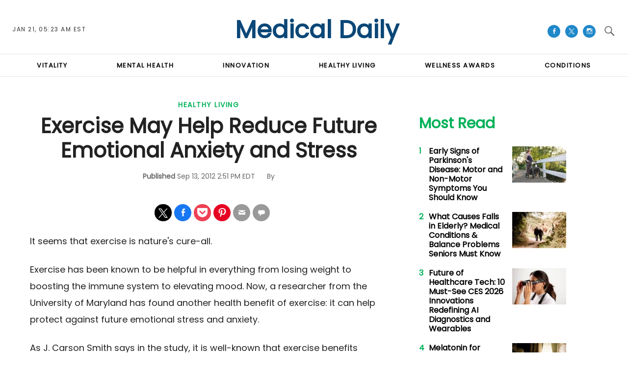

--- FILE ---
content_type: text/html; charset=UTF-8
request_url: https://www.medicaldaily.com/exercise-may-help-reduce-future-emotional-anxiety-and-stress-242508
body_size: 59286
content:
<!DOCTYPE html>
<html lang="en-US" xmlns="http://www.w3.org/1999/xhtml" xmlns:fb="http://www.facebook.com/2008/fbml" xmlns:og="http://opengraphprotocol.org/schema/">
<head profile="http://www.w3.org/1999/xhtml/vocab" prefix="og: http://ogp.me/ns# fb: http://ogp.me/ns/fb# article: http://ogp.me/ns/article#">
<meta http-equiv="Content-Type" content="text/html; charset=utf-8" />
<meta name="viewport" content="width=device-width,initial-scale=1">
<meta http-equiv="x-dns-prefetch-control" content="on" />
<link rel="preconnect" href="https://g.medicaldaily.com" />
<link rel="dns-prefetch" href="https://g.medicaldaily.com" />
<link rel="preconnect" href="https://d.medicaldaily.com" />
<link rel="dns-prefetch" href="https://d.medicaldaily.com" />
<script>var CEN_DOMAIN = 'medicaldaily.com';
var current_timestamp=new Date().getTime(),
  mobile_device=(/android|webos|phone|ipad|ipod|blackberry|mobi|opera mini/i.test(navigator.userAgent)),
  bot_engine=/bot|http|python|grabber|crawl|search|fetch|feed|proxy|spider|curl|wget|okhttp|slurp|inspector|synthetic|mediapartners|yahooysmcm|aolbuild|bingpreview|facebookext|facebookcat|accoona|htdig|ia_archive|larbin|-perl|stackrambler|webcapture|downloader|WebCopier|xenu|validator|Snoopy|cohere-ai/i.test(navigator.userAgent),

  // fqtag for IVT detecting, execute cmd, scmd if valid traffic, fcmd fscmd will execute always after IVT check scmd fscmd will execute scroll event
  dfpSlots={},dfpEx=[],fqtag={cmd:[],scmd:[],fcmd:[],fscmd:[]},oa=oa||{},doFir=doFir||[],doReady=doReady||[],dataLayer=dataLayer||[],
  brW=window.innerWidth||document.documentElement.clientWidth||document.body.clientWidth||[],
  brH=window.innerHeight||document.documentElement.clientHeight||document.body.clientHeight||[],

  /* Load single Javascript file
   * d : js file, required
   * e : onload
   * f : onerror
   */ 
  _LJ = function(d, g, e, f) {
    var a, c;
    a = document.createElement("script");
    a.type = "text/javascript";
    a.src = d;
    if(g) a.async = true;
    if(e) a.onload =e;
    if(f) a.onerror=f;
    c = document.getElementById("loading_position");
    c.parentNode.insertBefore(a, c)
  },

  LJ = function(d, e, f) {
    _LJ(d, 1, e, f);
  },

  /* Load single CSS file
   * d : css file, required
   * e : onload
   * f : onerror
   */
  LC = function(d, e, f) {
    var a, c;
    a = document.createElement("link");
    a.rel = "stylesheet";
    a.href = d;
    if(e) a.onload =e;
    if(f) a.onerror=f;
    c = document.getElementById("loading_position");
    c.parentNode.insertBefore(a, c)
  },

  /* Defines a cooke with hourly expire time
   * name : name of the cookie
   * value : the value the cookie
   * h : the hour the cookie expires
   * domain : the domain that the cookie is available (optional)
   */
  setCookieHours = function(name, value, h, domain){
    var date, expires = host = '';
    if (h) {
      date = new Date();
      date.setTime(date.getTime() + (h * 60 * 60 * 1000));
      expires = "; expires=" + date.toUTCString();
      if (domain) host = ";domain=" + domain;
    };
    document.cookie = name + "=" + value + expires + host + "; path=/";
  },

  /* Defines a cookie similar as setCookieHours excpet expire time as days */
  setCookie = function(name, value, days, domain){
    if(days) days *= 24;
    setCookieHours(name, value, days, domain);
  },

  /* Delete a cookie */
  deleteCookie = function(name){
    setCookie(name, "", -1);
  },

  /* Gets the value of a cookie */
  getCookie = function(c){c+="=";for(var d=document.cookie.split(";"),b=0;b<d.length;b++){for(var a=d[b];" "==a.charAt(0);)a=a.substring(1,a.length);if(0==a.indexOf(c))return a.substring(c.length,a.length)}return null},
  getCookieString = function(t){return getCookie(t)||""},

  /* Gets all query strings or specific query string
   * a : name of query or query strings (optional)
   *     if name given it will return single value or undefined
   *     if query strings given it will return as object
   * ex) page url abc.com/article?source=aa&term=bb
   * getUrlParameters('source') will return aa, getUrlParameters() will return {'source':'aa', 'term':'bb'}
   * if page url doesn't have query it will return {}
   * getUrlParameters('source=aa&term=bb') will return {'source':'aa', 'term':'bb'}
   */
  getUrlParameters=function(t){var n,r={},s=/=/.test(t);return(s?t:location.search.substring(1)).split("&").forEach(function(t){""!=t&&(r[(n=t.split("="))[0]]=n[1])}),!t||s?r:r[t]},

  loadJS = function(arr,c){LJ(arr[0], function(){if(arr.length>1){arr.shift();loadJS(arr,c);}else c();});},
  appendCSS = function(d){var o = document.createElement("style");o.innerHTML=typeof d=='object'?d.data:d;document.getElementsByTagName('head')[0].appendChild(o);},
  GCSS = function(u){var x = new XMLHttpRequest(); x.open('GET', u); x.send(null);x.onreadystatechange = function () {if (x.readyState === 4 && x.status === 200) appendCSS(x.responseText);};},
  execFunc = function(o) { if(typeof o == 'object'){ while(exe = o.shift()) exe(); o.push=function(f){f();}}},
  
  hb_debug = getCookie('ibt_debug')?1:0,
	ibt_log=function(){if(hb_debug){var a=[].slice.call(arguments);a.unshift('|IBT|');console.log.apply(console,a)}},
  ibt_error=function(){if(hb_debug){var a=[].slice.call(arguments);a.unshift('|IBT|');console.error.apply(console,a)}},
  
  SITE_DOMAIN=DOMAIN=document.domain;
  if(SITE_DOMAIN==location.host){
    var str = '', a = SITE_DOMAIN.split('.');
    for(var i=1;i<a.length;i++){str += "."+a[i];};
    SITE_DOMAIN = DOMAIN = str.substr(1);
  };

JSON.split=function(c,d){var a=c.split(d||"|"),b={};for(i=0;i<a.length;i+=2)b[a[i]]=a[i+1];return b};
oa.geo=JSON.split(getCookieString('X-UA-Info')||'country|OTHER|state||city||ip|');

(function(){ // detect OS and Browser
  var u = navigator.userAgent,
  o=/Android/.test(u) ? ['Android', (u.match(/Android ([\d]+)/)||[,0])[1]] :
    /Nintendo/.test(u) ? ['Nintendo', (u.match(/(?:Nintendo ([\w]+))/i)||[,0])[1]] :
    /iPhone|iPod|iPad/.test(u) ? ['iOS', (u.match(/(?:iPhone|iPod|iPad).+OS ([\d]+)/i)||[,0])[1]] :
    /Maci/.test(u) ? ['Mac OS', (u.match(/Mac OS X ([\d]+)/)||[,0])[1]] :
    /Win/.test(u) ? ['Windows', (u.match(/Windows NT ([\d]+\.[\d]+)/)||[,3])[1]] :
    /CrOS/.test(u) ? ['Chrome OS', (u.match(/(?:hrome\/([\d]+))/i)||[,0])[1]] :
    /Tizen/.test(u) ? ['Tizen', (u.match(/(?:Tizen ([\d]+))/i)||[,0])[1]] :
    /PlayStation/.test(u) ? ['PlayStation', (u.match(/(?:PlayStation ([\d]+|Vita))/i)||[,0])[1]] :
    /WebOS/.test(u) ? ['WebOS', (u.match(/(?:WEBOS([\d]+))/i)||[,0])[1]] :
    /Fuchsia/.test(u) ? ['Fuchsia', 1] :
    /Linux/.test(u) ? ['Linux', (u.match(/(?:Linux ([\w]+))/i)||[,0])[1]] :
    /OS\/2/.test(u) ? ['OS/2', (u.match(/(?:OS\/2;? ((?!OS)[\w]+))/i)||[,0])[1]] :
    /Unix|OpenBSD|FreeBSD|X11/.test(u) ? ['Unix', 1] :
    /Apple\s?TV/.test(u) ? ['Apple tvOS', (u.match(/(?:OS ([\d]+))/i)||[,0])[1]] :
    bot_engine ? ['Bots', 1] :
    ['Unknown', 0],
  b = bot_engine ? ['Bots', 1] :
    /ndroid.+; wv/.test(u) ? ['Android Webview', 1] :
    /(iPhone|iPod|iPad)(?!.+Safari)/i.test(u) ? ['iOS Webview', 1] :
    /edg/i.test(u) ? ['Edge', (u.match(/(?:edg(?:e|a|ios)?\/)([\d]+)/i)||[,0])[1]] :
    /firefox|fxios/i.test(u) ? ['Firefox', (u.match(/(?:(?:fox|xios)\/([\d]+))/i)||[,0])[1]] :
    /opr/i.test(u) ? ['Opera', (u.match(/(?:opr\/([\d]+))/i)||[,0])[1]] :
    /opera/i.test(u) ? ['Opera', u.indexOf("ersion")!=-1?(u.match(/(?:sion\/([\d]+))/)||[,0])[1]:(u.match(/(?:era(?:\/|\s)([\d]+))/)||[,0])[1]] :
    /msie|trident/i.test(u) ? ['MSIE', (u.match(/(?:(?:ie|rv)(?:\:|\s)([\d]+))/i)||[,0])[1]] :
    /[\w\s]+browser\//i.test(u) ? [u.match(/([\w]+browser)\/[\d]+/i)[1], (u.match(/(?:ser\/([\d]+))/)||[,0])[1]] :
    /PlayStation/i.test(u) ? ['PlayStation', (u.match(/(?:tation ([\d]+))/i)||[,0])[1]] :
    /silk/i.test(u) ? ['Amazon Silk', (u.match(/(?:silk\/([\d]+))/i)||[,0])[1]] :
    /palemoon/i.test(u) ? ['PaleMoon', (u.match(/(?:moon\/([\d]+))/i)||[,0])[1]] :
    /puffin/i.test(u) ? ['Puffin', (u.match(/(?:ffin\/([\d]+))/i)||[,0])[1]] :
    /safari/i.test(u) && /version/i.test(u) && !/chrome/i.test(u) ? ['Safari', (u.match(/(?:sion\/([\d]+))/)||[,0])[1]] :
    /chrome/i.test(u) ? ['Chrome', (u.match(/(?:ome\/([\d]+))/i)||[,0])[1]] :
    /crios/i.test(u) ? ['Chrome', (u.match(/(?:crios\/([\d]+))/i)||[,0])[1]] :
    /seamonkey/i.test(u) ? ['SeaMonkey', (u.match(/(?:Monkey\/([\d]+))/i)||[,0])[1]] :
    /android/i.test(u) ? ['Android Browser', (u.match(/Android ([\d]+)/)||[,0])[1]] :
    ['Unknown', 0];
  oa.os={name:o[0],version:o[1]};oa.browser={name:b[0],version:b[1]};
  if(o[0]=="Windows" && o[1]<10 && (b[0]=='Edge' || (b[0]=='Chrome' && b[1]>109) || (b[0]=='Firefox' && b[1]>115))) window.bot_engine=!0;
})();

window.addEventListener('message', function(e){
  if(e.data == 'GetFQ' && e.origin.indexOf(location.host.replace(/www1?\./, ''))>-1){
    e.source.postMessage('NoPassFQ='+NoPassFQ, e.origin);
  }
});

var openLogin = function(u){
  if(typeof u=='object') u = u.url;

  jQuery("body").css("overflow", "hidden");
  jQuery("#SIGNIN").remove();
  jQuery("<div />", {"id":"SIGNIN"}).html('<div class="nw-login"><span class="zephr-modal-close">×</span><div class="login-popup"><iframe frameborder="0" marginwidth="0" marginheight="0" id="Oframe" allowtransparency="true" src="'+u+'" style="min-height:350px;"></iframe></div></div>').appendTo("body");
  jQuery("#SIGNIN").on('click', function(e){closeLogin();});
},
closeLogin = function(){
  jQuery("#SIGNIN").remove();
  jQuery("body").css("overflow", "inherit");
},
adjustLoginHeight = function(h) {jQuery("#Oframe").height(h);},
login_success = function(sess) {
  //jQuery(".pelcro-login-button").html("MY ACCOUNT");
  jQuery(".sign-up").html("LOGOUT").on('click', function(){
    location.href="https://signin."+CEN_DOMAIN+"/oauth/logout";
  });
  closeLogin();

},
LANG = 'en',
commentHeight = function(data) {
  jQuery("#block-ibt-comment iframe").height(data.height);
};

function afterLogin(){};

doFir.push(function(){
  jQuery(document).ready(function(){
    //jQuery(".sign-up").unwrap();
    jQuery(".sign2-up").on('click', function(e){
      e.preventDefault();
      e.stopPropagation();
      openLogin('https://signin.'+DOMAIN.replace(/medicaldaily\.[\.a-z]+/, 'medicaldaily.com')+'/oauth');
    });
  });
});

var login_success = function(sess) {
	//location.reload();
	/*if(jQuery(".pelcro-login-button").html()=="LOGIN") {
		location.reload();
	}*/
	jQuery(".pelcro-login-button").html("MY ACCOUNT");
	jQuery(".remaining-articles .pelcro-login-button").remove();
	/*if(jQuery(".remaining-articles span").length) {
		//if(!getCookie('nwsucrp')) {
			run_metering();
		//}
	}*/
	if(typeof run_metering=='function') {// in free article and section pages does not run_metering
		run_metering();
	}
	/*
	if(getCookie('nwsucrp')) {
		if(typeof close_paywall=='function') {
			close_paywall();
		}
		jQuery(".remaining-articles").remove();
	}*/

	jQuery(".wall .already").add(jQuery("#wall-option1")).remove();

	closeLogin();
	jQuery.ajax({
		url: "https://myaccount."+document.domain+"/oauth/account",
		//data: { },
		dataType: 'json',
		xhrFields: {
			withCredentials: true
		},
		crossDomain: true,
		success: function(json) {
			if(json.html) {
				jQuery("body").append(json.html);
				//if(mobile_device) jQuery("#pelcro-app").hide();
				if(json.isSubscriber) { document.body.className += ' pelcro-subscribed';};
			} else {
				deleteCookie('nwsubl');
				deleteCookie('nwsucrp');
				location.reload();
				//jQuery(".pelcro-login-button").html("LOGIN");
			}
		}
	});
};
</script>
<title>Exercise May Help Reduce Future Emotional Anxiety and Stress</title>
      <meta name="news_keywords" content="Healthy Living,Exercise,Help,Reduce,Future,Emotional,Anxiety,Stress" />
    <meta name="description" content="It seems that exercise is nature&#039;s cure-all." />
    <link rel="canonical" href="https://www.medicaldaily.com/exercise-may-help-reduce-future-emotional-anxiety-and-stress-242508" />
    <meta name="robots" content="max-snippet:-1, max-image-preview:large, max-video-preview:-1" />
  <meta property="fb:app_id" content="263851690471857" />
<meta property="fb:pages" content="128026713884051"/>
<meta property="og:type" content="article"/>
<meta property="og:site_name" content="Medical Daily"/>
<meta property="og:url" content="https://www.medicaldaily.com/exercise-may-help-reduce-future-emotional-anxiety-and-stress-242508"/>
<meta property="og:title" content="Exercise May Help Reduce Future Emotional Anxiety and Stress" />
<meta property="og:description" content="It seems that exercise is nature&#039;s cure-all." />
  <meta property="og:image" content="https://d.medicaldaily.com/en/full/471885/medical-daily-logo.jpg"/>
  <meta property="og:image:alt" content="Medical Daily Logo" />
  <meta property="og:image:width" content="250" />
  <meta property="og:image:height" content="250" />
<meta property="article:publisher" content="https://www.facebook.com/MedicalDaily/"/>
  <meta property="article:section" content="Healthy Living" />
      <meta property="article:tag" content="Injuries" />
            <meta property="article:tag" content="Exercise" />
            <meta property="article:tag" content="Help" />
            <meta property="article:tag" content="Reduce" />
            <meta property="article:tag" content="Future" />
            <meta property="article:tag" content="Emotional" />
            <meta property="article:tag" content="Anxiety" />
            <meta property="article:tag" content="Stress" />
      <meta property="article:published_time" content="2012-09-13T14:51:49-04:00"/>
  <meta property="article:modified_time" content="2012-09-13T14:51:49-04:00"/>
<meta name="twitter:site" content="medicaldaily"/>
<meta name="twitter:card" content="summary_large_image"/>
<meta name="twitter:title" content="Exercise May Help Reduce Future Emotional Anxiety and Stress">
<meta name="twitter:url"  content="https://www.medicaldaily.com/exercise-may-help-reduce-future-emotional-anxiety-and-stress-242508"/>
<meta name="twitter:description" content="It seems that exercise is nature&#039;s cure-all."/>
  <meta name="twitter:image" content="https://d.medicaldaily.com/en/full/471885/medical-daily-logo.jpg"/>
<link rel="preload" href="https://g.medicaldaily.com/www/fonts/Genericons.woff2" as="font" type="font/woff2" crossorigin>
<link rel="preload" as="script" href="https://g.medicaldaily.com/sys/js/b2e588e58df17f453cc914f4e9558750.js?v=1768896168" />
<script id="loading_position">
oa.pageinfo = {"articleId":"242508","articleTitle":"Exercise May Help Reduce Future Emotional Anxiety and Stress","writerId":0,"writer":"","editorialTeam":"","section":"Healthy Living","sectionId":"6","language":"en","publishedTime":1347562309,"publishedDate":"20120913","published":"1","content_channel":"n\/a","content_channel_iab":"n\/a","content_channel_iabs":["n\/a"],"categories":"healthy-living","source":"Medical Daily","video":"N","video_type":"n\/a","video_ap":"N","layout":"standard","paragraphs":8,"page_type":"article","wordcount":"328","related_count":4,"classification":"","tier":"","article_value":0,"story_location":"","topics":"Injuries","keywords":"Exercise,Help,Reduce,Future,Emotional,Anxiety,Stress"};
if(/Alchemiq/i.test(oa.pageinfo.keywords)) oa.pageinfo.content_src = "Alchemiq";
else if(oa.pageinfo.source)  oa.pageinfo.content_src = oa.pageinfo.source;
else oa.pageinfo.content_src = "NoContent";
var setCookieSecure=function(name, value, days, domain){var date, expires, host = '';if (days) {date = new Date();date.setTime(date.getTime() + (days * 24 * 60 * 60 * 1000));expires = "; expires=" + date.toGMTString();if (domain) host = ";domain=" + domain;} else {expires = "; expires=0";}document.cookie = name + "=" + value + expires + host + "; path=/; secure; samesite=lax;";},
	LJS=function(b,c,d){var a=document.createElement("script");a.src=b;d?a.async=!0:a.defer=!0;c&&(a.id=c);b=document.getElementsByTagName("head")[0];b.insertBefore(a,b.firstChild)},
	LJSA=function(src, id){LJS(src,id,1);},
	site_name="Medical Daily",site_id="md",site_domain="medicaldaily.com",
	is_gdpr = /EU|AT|BE|BG|HR|CY|CZ|DK|EE|FI|FR|DE|GR|HU|IE|IT|LT|LV|LU|MT|NL|PL|PT|RO|SK|SI|ES|SE|GB|IS|LI|NO/i.test(oa.geo.country),
	gdpr_applies=ccpa_applies=usp_applies=gpp_applies=!1,uspString='1---',consentPrebid={},dataLayer=dataLayer||[],referrer='',timerStart=Date.now();
	ibt_log("Country", oa.geo.country, 0);
		dataLayer.push(oa.pageinfo);
	if(oa.pageinfo.layout=='corporate'){
	// Privacy Policy pages shouldn't show CMP
} else {
	if (oa.geo.country=='US' && /CA|CO|CT|UT|VA|OR|MT|TX|IA|IN|TN|FL/i.test(oa.geo.state)){ usp_applies=true; consentPrebid.usp = {cmpApi:'iab',timeout:700}; }
	else if(is_gdpr){ gdpr_applies=true; consentPrebid.gdpr = {cmpApi:'iab',timeout:700,defaultGdprScope:true}; }
	else if (oa.geo.country=='BR'){ gpp_applies=true; /* consentPrebid.gpp={cmpApi:'iab',timeout:500}; */ }
	if(usp_applies||gdpr_applies||gpp_applies){
		var sirdata = "9YcS9";
		_LJ("https://cache.consentframework.com/js/pa/41059/c/"+sirdata+"/stub");
		LJ("https://choices.consentframework.com/js/pa/41059/c/"+sirdata+"/cmp", function(){ ibt_log('CMP Sirdata loaded'); });
		var LJ_CMP = function(f) { 
			var s = document.createElement('script'); s.setAttribute('data-cmp-src',f); var h = document.head || document.getElementsByTagName("head")[0]; h.appendChild(s); 
		};
	}
}
</script>
	<link rel="dns-prefetch" href="https://stats.myibtimes.com" />
		<link rel="dns-prefetch" href="https://securepubads.g.doubleclick.net" />
<script>
var utm_result2=getUrlParameters();
if(document.referrer=='') referrer='direct';
else if(document.referrer.indexOf(location.protocol+"//"+location.host)===0||document.referrer.search('(.*)www-medicaldaily-com.cdn.ampproject.org([^/?]*)')===0) referrer='internal';
else referrer='external';
function TrafficSource(r, u){
	if(/^https?:\/\/([\w\.]+\.)?facebook\./.test(r) || /FBAN|FB_IAB/.test(u)) return 'Facebook';
	if(/^https?:\/\/([\w\.]+\.)?newsbreak(app)?\./.test(r) || /NewsBreak/i.test(u)) return 'NewsBreak';
	if(/^https?:\/\/([\w\.]+\.)?toutiao\.com/.test(r) || /TopBuzz/.test(u)) return 'TopBuzz';
	if(/^https?:\/\/([\w\.]+\.)?flipboard\.com/.test(r) || /Flipboard/.test(u)) return 'Flipboard';
	if(r=='') return 'Direct';
	if(utm_result2.utm_medium=='email') return 'fromNewsletter';
	if(r=='https://www.medicaldaily.com/' || r.indexOf('https://www.medicaldaily.com/?') != -1) return 'fromHomepage';
	if(/^https?:\/\/www\.google\.com\/amp\/s\/www\.medicaldaily\.com/.test(r)) return 'AmpGoogle';
	if(/^https?:\/\/([\w\.]+\.)?google(apis)?\./.test(r) || /com\.google\.android\.googlequicksearchbox/.test(r)) return 'Google';
	if(/^https?:\/\/([\w\.]+\.)?(bing|msn)\./.test(r)) return 'Microsoft';
	if(/^https?:\/\/([\w\.]+\.)?yahoo\./.test(r)) return 'Yahoo';
	if(/^https?:\/\/([\w\.]+\.)?newsnow\./.test(r)) return 'NewsNow';
	if(/^https?:\/\/([\w\.]+\.)?smartnews\./.test(r)) return 'SmartNews';
	if(/^https?:\/\/([\w\.]+\.)?reddit\./.test(r)) return 'Reddit';
	if(/^https?:\/\/t.co\//.test(r)) return 'X';
	if(/axelspringer\.yana\.zeropage/.test(r) || r.search('upday') === 0) return 'upday';
	if(/^https?:\/\/www-medicaldaily-com\.cdn\.ampproject\.org/.test(r)) return 'AmpCdn';
	if(referrer=='internal') return 'Internal';
	return 'Other';
};
var trsource=TrafficSource(document.referrer, navigator.userAgent), brtype='web', highval=false, emlhs=getCookieString('emlhs'), frhp=getCookieString('frhp'),
	connection = navigator.connection || navigator.mozConnection || navigator.webkitConnection,
	con_type=(connection === undefined)?"no_info":connection.effectiveType;
ibt_log("con_type",con_type);
if(oa.browser.name.indexOf('Webview')>-1) brtype=oa.browser.name=='Android Webview'?'wv_android':'wv_ios';
if(trsource=='fromNewsletter' || trsource=='fromHomepage' || emlhs || frhp) highval=true;
var highval_str = (highval) ? "1":"0";
</script>
    <style data-id="main">@import url(https://fonts.googleapis.com/css2?family=DM+Serif+Display:ital@0;1&family=Newsreader:ital,opsz,wght@0,6..72,400;0,6..72,700;1,6..72,400;1,6..72,700&family=Plus+Jakarta+Sans:wght@500;700&display=swap);@font-face{font-family:'Gotham Narrow';src:url(https://g.medicaldaily.com/www/fonts/GothamNarrow-Medium.woff2) format('woff2'),url(https://g.medicaldaily.com/www/fonts/GothamNarrow-Medium.woff) format('woff');font-weight:normal;font-display:swap}@font-face{font-family:'Gotham Narrow';src:url(https://g.medicaldaily.com/www/fonts/GothamNarrow-Bold.woff2) format('woff2'),url(https://g.medicaldaily.com/www/fonts/GothamNarrow-Bold.woff) format('woff');font-weight:bold;font-display:swap}@font-face{font-family:'Genericons';src:url(https://g.medicaldaily.com/www/fonts/Genericons.woff) format("woff2"),url(https://g.medicaldaily.com/www/fonts/Genericons.woff) format("woff");font-weight:normal;font-style:normal;font-display:swap}.container-fluid,.container{max-width:1200px;margin-right:auto;margin-left:auto}.container-fluid{padding-left:15px;padding-right:15px}.row{margin-left:-15px;margin-right:-15px}.col-xs-1,.col-sm-1,.col-md-1,.col-lg-1,.col-xs-2,.col-sm-2,.col-md-2,.col-lg-2,.col-xs-3,.col-sm-3,.col-md-3,.col-lg-3,.col-xs-4,.col-sm-4,.col-md-4,.col-lg-4,.col-xs-5,.col-sm-5,.col-md-5,.col-lg-5,.col-xs-6,.col-sm-6,.col-md-6,.col-lg-6,.col-xs-7,.col-sm-7,.col-md-7,.col-lg-7,.col-xs-8,.col-sm-8,.col-md-8,.col-lg-8,.col-xs-9,.col-sm-9,.col-md-9,.col-lg-9,.col-xs-10,.col-sm-10,.col-md-10,.col-lg-10,.col-xs-11,.col-sm-11,.col-md-11,.col-lg-11,.col-xs-12,.col-sm-12,.col-md-12,.col-lg-12{position:relative;min-height:1px;padding-left:15px;padding-right:15px}.col-xs-1,.col-xs-2,.col-xs-3,.col-xs-4,.col-xs-5,.col-xs-6,.col-xs-7,.col-xs-8,.col-xs-9,.col-xs-10,.col-xs-11,.col-xs-12{float:left}.col-xs-12{width:100%}.col-xs-11{width:91.66666667%}.col-xs-10{width:83.33333333%}.col-xs-9{width:75%}.col-xs-8{width:66.66666667%}.col-xs-7{width:58.33333333%}.col-xs-6{width:50%}.col-xs-5{width:41.66666667%}.col-xs-4{width:33.33333333%}.col-xs-3{width:25%}.col-xs-2{width:16.66666667%}.col-xs-1{width:8.33333333%}.col-xs-offset-12{margin-left:100%}.col-xs-offset-11{margin-left:91.66666667%}.col-xs-offset-10{margin-left:83.33333333%}.col-xs-offset-9{margin-left:75%}.col-xs-offset-8{margin-left:66.66666667%}.col-xs-offset-7{margin-left:58.33333333%}.col-xs-offset-6{margin-left:50%}.col-xs-offset-5{margin-left:41.66666667%}.col-xs-offset-4{margin-left:33.33333333%}.col-xs-offset-3{margin-left:25%}.col-xs-offset-2{margin-left:16.66666667%}.col-xs-offset-1{margin-left:8.33333333%}.col-xs-offset-0{margin-left:0}.dfp-tag-wrapper{background:#f5f5f5 url(https://g.medicaldaily.com/www/images/ad.gif) no-repeat center center;height:251px;overflow:hidden;display:flex;align-items:center;justify-content:center;font-family:sans-serif}.dfp-tag-wrapper iframe{margin:auto;max-width:inherit}#dfp-ad-top-wrapper{border-bottom:1px solid #ccc}#ad-right3-wrapper .dfp-tag-wrapper{height:600px}#ad-bottom-wrapper .dfp-tag-wrapper{height:90px}@media screen and (min-width:768px){.col-sm-1,.col-sm-2,.col-sm-3,.col-sm-4,.col-sm-5,.col-sm-6,.col-sm-7,.col-sm-8,.col-sm-9,.col-sm-10,.col-sm-11,.col-sm-12{float:left}.col-sm-12{width:100%}.col-sm-11{width:91.66666667%}.col-sm-10{width:83.33333333%}.col-sm-9{width:75%}.col-sm-8{width:66.66666667%}.col-sm-7{width:58.33333333%}.col-sm-6{width:50%}.col-sm-5{width:41.66666667%}.col-sm-4{width:33.33333333%}.col-sm-3{width:25%}.col-sm-2{width:16.66666667%}.col-sm-1{width:8.33333333%}.col-sm-offset-12{margin-left:100%}.col-sm-offset-11{margin-left:91.66666667%}.col-sm-offset-10{margin-left:83.33333333%}.col-sm-offset-9{margin-left:75%}.col-sm-offset-8{margin-left:66.66666667%}.col-sm-offset-7{margin-left:58.33333333%}.col-sm-offset-6{margin-left:50%}.col-sm-offset-5{margin-left:41.66666667%}.col-sm-offset-4{margin-left:33.33333333%}.col-sm-offset-3{margin-left:25%}.col-sm-offset-2{margin-left:16.66666667%}.col-sm-offset-1{margin-left:8.33333333%}.col-sm-offset-0{margin-left:0}}@media screen and (min-width:992px){.col-md-1,.col-md-2,.col-md-3,.col-md-4,.col-md-5,.col-md-6,.col-md-7,.col-md-8,.col-md-9,.col-md-10,.col-md-11,.col-md-12{float:left}.col-md-12{width:100%}.col-md-11{width:91.66666667%}.col-md-10{width:83.33333333%}.col-md-9{width:75%}.col-md-8{width:66.66666667%}.col-md-7{width:58.33333333%}.col-md-6{width:50%}.col-md-5{width:41.66666667%}.col-md-4{width:33.33333333%}.col-md-3{width:25%}.col-md-2{width:16.66666667%}.col-md-1{width:8.33333333%}.col-md-offset-12{margin-left:100%}.col-md-offset-11{margin-left:91.66666667%}.col-md-offset-10{margin-left:83.33333333%}.col-md-offset-9{margin-left:75%}.col-md-offset-8{margin-left:66.66666667%}.col-md-offset-7{margin-left:58.33333333%}.col-md-offset-6{margin-left:50%}.col-md-offset-5{margin-left:41.66666667%}.col-md-offset-4{margin-left:33.33333333%}.col-md-offset-3{margin-left:25%}.col-md-offset-2{margin-left:16.66666667%}.col-md-offset-1{margin-left:8.33333333%}.col-md-offset-0{margin-left:0}}@media screen and (min-width:1200px){.col-lg-1,.col-lg-2,.col-lg-3,.col-lg-4,.col-lg-5,.col-lg-6,.col-lg-7,.col-lg-8,.col-lg-9,.col-lg-10,.col-lg-11,.col-lg-12{float:left}.col-lg-12{width:100%}.col-lg-11{width:91.66666667%}.col-lg-10{width:83.33333333%}.col-lg-9{width:75%}.col-lg-8{width:66.66666667%}.col-lg-7{width:58.33333333%}.col-lg-6{width:50%}.col-lg-5{width:41.66666667%}.col-lg-4{width:33.33333333%}.col-lg-3{width:25%}.col-lg-2{width:16.66666667%}.col-lg-1{width:8.33333333%}.col-lg-offset-12{margin-left:100%}.col-lg-offset-11{margin-left:91.66666667%}.col-lg-offset-10{margin-left:83.33333333%}.col-lg-offset-9{margin-left:75%}.col-lg-offset-8{margin-left:66.66666667%}.col-lg-offset-7{margin-left:58.33333333%}.col-lg-offset-6{margin-left:50%}.col-lg-offset-5{margin-left:41.66666667%}.col-lg-offset-4{margin-left:33.33333333%}.col-lg-offset-3{margin-left:25%}.col-lg-offset-2{margin-left:16.66666667%}.col-lg-offset-1{margin-left:8.33333333%}.col-lg-offset-0{margin-left:0}}@media screen and (min-width:1440px){.col-xl-1,.col-xl-2,.col-xl-3,.col-xl-4,.col-xl-5,.col-xl-6,.col-xl-7,.col-xl-8,.col-xl-9,.col-xl-10,.col-xl-11,.col-xl-12{float:left}.col-xl-12{width:100%}.col-xl-11{width:91.66666667%}.col-xl-10{width:83.33333333%}.col-xl-9{width:75%}.col-xl-8{width:66.66666667%}.col-xl-7{width:58.33333333%}.col-xl-6{width:50%}.col-xl-5{width:41.66666667%}.col-xl-4{width:33.33333333%}.col-xl-3{width:25%}.col-xl-2{width:16.66666667%}.col-xl-1{width:8.33333333%}.col-xl-offset-12{margin-left:100%}.col-xl-offset-11{margin-left:91.66666667%}.col-xl-offset-10{margin-left:83.33333333%}.col-xl-offset-9{margin-left:75%}.col-xl-offset-8{margin-left:66.66666667%}.col-xl-offset-7{margin-left:58.33333333%}.col-xl-offset-6{margin-left:50%}.col-xl-offset-5{margin-left:41.66666667%}.col-xl-offset-4{margin-left:33.33333333%}.col-xl-offset-3{margin-left:25%}.col-xl-offset-2{margin-left:16.66666667%}.col-xl-offset-1{margin-left:8.33333333%}.col-xl-offset-0{margin-left:0}}.fn,.flex-n{-webkit-flex:none;flex:none}.f1{-webkit-flex:1;flex:1}.flex-xs{display:-webkit-flex;display:flex}.flex-wrap{-webkit-flex-wrap:wrap;flex-wrap:wrap}.flex-wrap.row:before{content:none}.fd-c{-webkit-flex-direction:column;flex-direction:column}.order-1{-webkit-order:1;order:1}.order-2{-webkit-order:2;order:2}.order-3{-webkit-order:3;order:3}.ai-fe{-webkit-align-items:flex-end;align-items:flex-end}.ai-c{-webkit-align-items:center;align-items:center}.ai-s{-webkit-align-items:stretch;align-items:stretch}.as-fe{-webkit-align-self:flex-end;align-self:flex-end}.as-c{-webkit-align-self:center;align-self:center}.jc-c{-webkit-justify-content:center;justify-content:center}.jc-sb{-webkit-justify-content:space-between;justify-content:space-between}.jc-sa{-webkit-justify-content:space-around;justify-content:space-around}.jc-fe{-webkit-justify-content:flex-end;justify-content:flex-end}.flex-sm-1,.flex-md-1,.flex-lg-1,.flex-sm-2,.flex-md-2,.flex-lg-2,.flex-sm-3,.flex-md-3,.flex-lg-3,.flex-sm-4,.flex-md-4,.flex-lg-4,.flex-sm-5,.flex-md-5,.flex-lg-5,.flex-sm-6,.flex-md-6,.flex-lg-6,.flex-sm-7,.flex-md-7,.flex-lg-7,.flex-sm-8,.flex-md-8,.flex-lg-8,.flex-sm-9,.flex-md-9,.flex-lg-9,.flex-sm-10,.flex-md-10,.flex-lg-10,.flex-sm-11,.flex-md-11,.flex-lg-11,.flex-xs-12,.flex-sm-12,.flex-md-12,.flex-lg-12{width:100%}.flex-xs-11{width:91.66666667%}.flex-xs-10{width:83.33333333%}.flex-xs-9{width:75%}.flex-xs-8{width:66.66666667%}.flex-xs-7{width:58.33333333%}.flex-xs-6{width:50%}.flex-xs-5{width:41.66666667%}.flex-xs-4{width:33.33333333%}.flex-xs-3{width:25%}.flex-xs-2{width:16.66666667%}.flex-xs-1{width:8.33333333%}@media screen and (min-width:768px){.flex-sm{display:-webkit-flex;display:flex}.flex-sm-12{width:100%}.flex-sm-11{width:91.66666667%}.flex-sm-10{width:83.33333333%}.flex-sm-9{width:75%}.flex-sm-8{width:66.66666667%}.flex-sm-7{width:58.33333333%}.flex-sm-6{width:50%}.flex-sm-5{width:41.66666667%}.flex-sm-4{width:33.33333333%}.flex-sm-3{width:25%}.flex-sm-2{width:16.66666667%}.flex-sm-1{width:8.33333333%}}@media screen and (min-width:992px){.flex-md{display:-webkit-flex;display:flex}.flex-md-12{width:100%}.flex-md-11{width:91.66666667%}.flex-md-10{width:83.33333333%}.flex-md-9{width:75%}.flex-md-8{width:66.66666667%}.flex-md-7{width:58.33333333%}.flex-md-6{width:50%}.flex-md-5{width:41.66666667%}.flex-md-4{width:33.33333333%}.flex-md-3{width:25%}.flex-md-2{width:16.66666667%}.flex-md-1{width:8.33333333%}}@media screen and (min-width:1200px){.flex-lg{display:-webkit-flex;display:flex}.flex-lg-12{width:100%}.flex-lg-11{width:91.66666667%}.flex-lg-10{width:83.33333333%}.flex-lg-9{width:75%}.flex-lg-8{width:66.66666667%}.flex-lg-7{width:58.33333333%}.flex-lg-6{width:50%}.flex-lg-5{width:41.66666667%}.flex-lg-4{width:33.33333333%}.flex-lg-3{width:25%}.flex-lg-2{width:16.66666667%}.flex-lg-1{width:8.33333333%}}.visible-xl,.visible-xs,.visible-sm,.visible-md,.visible-lg{display:none !important}@media screen and (max-width:767px){.block-fusion-ads{margin:20px calc(50% - 50vw)}.visible-xs{display:block !important}.hidden-xs{display:none !important}}@media(min-width:768px) and (max-width:991px){.visible-sm{display:block !important}.hidden-sm{display:none !important}.fsm{display:-webkit-flex;display:flex;width:100%}}@media(min-width:992px) and (max-width:1199px){.visible-md{display:block !important}.hidden-md{display:none !important}.fmd{display:-webkit-flex;display:flex;width:100%}}@media(min-width:1200px) and (max-width:1439px){.visible-lg{display:block !important}.hidden-lg{display:none !important}.flg{display:-webkit-flex;display:flex}}@media screen and (min-width:1440px){.visible-xl{display:block !important}.hidden-xl{display:none !important}}.pull-right{float:right}.pull-left{float:left}.element-hidden{display:none}.element-invisible{position:absolute;clip:rect(1px 1px 1px 1px);clip:rect(1px,1px,1px,1px);overflow:hidden;height:1px}.hidden{display:none;visibility:hidden}.hide{display:none}.show{display:block}.clearfix:before,.clearfix:after,.container:before,.container:after,.container-fluid:before,.container-fluid:after,.row:before,.row:after{content:" ";display:table}.clearfix:after,.container:after,.container-fluid:after,.row:after{clear:both}.affix{position:fixed}.fixed{position:fixed;z-index:1}.not-logged-in .fixed{z-index:1000}.absolute{position:absolute}header{position:relative}header.fixed{position:fixed;top:0;left:0;right:0}.not-logged-in header.fixed{z-index:10001}*{-moz-box-sizing:border-box;-webkit-box-sizing:border-box;box-sizing:border-box;border:0 none;list-style:none outside none;margin:0;outline:0 none;padding:0;-webkit-font-smoothing:antialiased;-moz-osx-font-smoothing:grayscale}html,body,div,object,iframe,h1,h2,h3,h4,h5,h6,p,blockquote,ol,ul,li,form,legend,label,table,header,footer,nav,section,figure{margin:0;padding:0}div.image a,header,footer,nav,section,article,hgroup,figure{display:block}ul li.expanded,ul li.collapsed,ul li.leaf{list-style:none;margin:0;padding:0}ul.primary{margin:0;padding:0;text-align:center}ul.primary li a{background-color:transparent}ul.primary li a:hover{background-color:transparent}ul.primary li.active a{background-color:transparent}li a.active{color:inherit}.ui-tabs{padding:0;position:inherit}.ui-tabs .ui-tabs-nav{margin:0;padding:0}.ui-tabs .ui-tabs-nav li{border:0;float:inherit;list-style:none outside none;margin:0;padding:0;position:inherit;top:0;white-space:nowrap}.ui-tabs .ui-tabs-nav li a{float:inherit;text-decoration:none;padding:0}.ui-tabs .ui-tabs-nav li.ui-tabs-selected{margin-bottom:0;padding-bottom:0}.ui-tabs .ui-tabs-nav li.ui-tabs-selected a,.ui-tabs .ui-tabs-nav li.ui-state-disabled a,.ui-tabs .ui-tabs-nav li.ui-state-processing a{cursor:pointer;color:inherit}.ui-state-default a,.ui-state-default a:link,.ui-state-default a:visited{color:inherit}.ui-tabs .ui-tabs-nav li a,.ui-tabs.ui-tabs-collapsible .ui-tabs-nav li.ui-tabs-selected a{cursor:pointer;color:inherit}.ui-tabs .ui-tabs-panel{background:none;display:block;border:0;padding:0}.ui-tabs .ui-tabs-hide{display:none !important}.ui-state-default,.ui-widget-content .ui-state-default,.ui-widget-header .ui-state-default{background:none;color:inherit}.ui-corner-all{border-radius:0}.ui-widget-content{background:none;border:0;color:inherit}.ui-widget{font-family:inherit;font-size:inherit}.ui-tabs .ui-tabs-nav{margin:0;padding:0}.ui-widget-header{background:none;border:0;color:inherit;font-weight:inherit}.ui-corner-bottom{border-radius:0}body{font-family:sans-serif;min-width:320px;background-color:white}body::before{content:"";display:block;position:fixed;top:-1px;left:0;right:0;height:1px}body>img,body>iframe{display:none}#BF_WIDGET_1{height:0}a{text-decoration:none;outline:0}a:active,a:hover{text-decoration:none}iframe,object,img{max-width:100%}img{vertical-align:middle;height:auto}.image img{width:100%}form select,form .form-text,form .form-submit{-webkit-appearance:none;border-radius:0}form select::-ms-clear,form .form-text::-ms-clear,form .form-submit::-ms-clear{display:none;width:0;height:0}form select::-ms-reveal,form .form-text::-ms-reveal,form .form-submit::-ms-reveal{display:none;width:0;height:0}form .form-submit{cursor:pointer;text-align:center}::-webkit-input-placeholder{color:#666}:-moz-placeholder{color:#666}::-moz-placeholder{color:#666}:-ms-input-placeholder{color:#666}.form-text:focus::-webkit-input-placeholder,form .form-submit:focus::-webkit-input-placeholder{color:transparent}.form-text:focus:-moz-placeholder,form .form-submit:focus:-moz-placeholder{color:transparent}.form-text:focus::-moz-placeholder,form .form-submit:focus::-moz-placeholder{color:transparent}.form-text:focus:-ms-input-placeholder,form .form-submit:focus:-ms-input-placeholder{color:transparent}input[type="text"],input[type="submit"]{-webkit-border-radius:0;-webkit-appearance:none;-webkit-border-radius:0}picture.lazysize{display:block;background-color:#f0f0f0;width:100%}picture.lazysize img{width:100%;opacity:0;-webkit-box-sizing:border-box;-moz-box-sizing:border-box;box-sizing:border-box;-webkit-transition:opacity 500ms ease-in-out 100ms;-moz-transition:opacity 500ms ease-in-out 100ms;-o-transition:opacity 500ms ease-in-out 100ms;transition:opacity 500ms ease-in-out 100ms}picture.lazysize img.lazyloaded{opacity:1}.b-lazy-wrap{display:block;background-color:#f0f0f0;width:100%}span.b-lazy,img.b-lazy{width:100%;opacity:0;-webkit-box-sizing:border-box;-moz-box-sizing:border-box;box-sizing:border-box;-webkit-transition:opacity 500ms ease-in-out 100ms;-moz-transition:opacity 500ms ease-in-out 100ms;-o-transition:opacity 500ms ease-in-out 100ms;transition:opacity 500ms ease-in-out 100ms}span.b-lazy.b-loaded,img.b-lazy.b-loaded{opacity:1}.page-top.fixed{left:0;right:0}.dfp-tag-wrapper{background:#f5f5f5 url(https://g.medicaldaily.com/www/images/ad.gif) no-repeat center center;height:251px;overflow:hidden;display:flex;align-items:center;justify-content:center;font-family:sans-serif}.dfp-tag-wrapper iframe{margin:auto;max-width:inherit}#dfp-ad-top-wrapper{border-bottom:1px solid #ccc}#ad-right3-wrapper .dfp-tag-wrapper{height:600px}#ad-bottom-wrapper .dfp-tag-wrapper{height:90px}.page-sidebar .block{clear:left}.embed-responsive{position:relative;display:block;height:0;padding:0;overflow:hidden}.embed-responsive .embed-responsive-item,.embed-responsive iframe,.embed-responsive embed,.embed-responsive object,.embed-responsive video{position:absolute;top:0;left:0;bottom:0;height:100%;width:100%;border:0}.embed-responsive-16by9{padding-bottom:56.25%}.embed-responsive-4by3{padding-bottom:75%}.videocontent-wrapper{background-color:black}.videocontent{position:relative}.node-article .break-2,.node-article .break-3{clear:right}.node-article .videocontent iframe{margin-bottom:0}.source{margin:20px 0;font-size:13px;color:#999}.source a{text-decoration:underline;color:#444}.source a:hover{text-decoration:none;color:#444}.block-ibtmedia-facebook{margin-bottom:30px}.block-ibtmedia-facebook .fb_iframe_widget span,.block-ibtmedia-facebook .fb_iframe_widget iframe{min-width:100%;max-width:100%}.item-list .pager{margin:0}.item-list .pager li{margin:0;padding:0}.genericon{font-size:20px;vertical-align:top;text-align:center;display:block;font-family:"Genericons";cursor:pointer}.genericon-chat:before{content:"\f108"}.genericon-collapse:before{content:"\f432"}.genericon-comment:before{content:"\f300"}.genericon-expand:before{content:"\f431"}.genericon-downarrow:before{content:"\f502"}.genericon-facebook:before{content:"\f203"}.genericon-facebook-alt:before{content:"\f204"}.genericon-feed:before{content:"\f413"}.genericon-flag:before{content:"\f468"}.genericon-googleplus:before{content:"\f218"}.genericon-googleplus-alt:before{content:"\f218"}.genericon-home:before{content:"\f409"}.genericon-info:before{content:"\f455"}.genericon-instagram:before{content:"\f215"}.genericon-linkedin-alt:before{content:"\f208"}.genericon-linkedin:before{content:"\f207"}.genericon-mail:before{content:"\f410"}.genericon-menu:before{content:"\f419"}.genericon-next:before{content:"\f429"}.genericon-pinterest-alt:before{content:"\f210"}.genericon-pinterest:before{content:"\f209"}.genericon-previous:before{content:"\f430"}.genericon-reddit:before{content:"\f222"}.genericon-search:before{content:"\f400"}.genericon-subscribe:before{content:"\f463"}.genericon-tumblr:before{content:"\f214"}.genericon-twitter:before{content:"\f202"}.genericon-uparrow:before{content:"\f500"}.genericon-warning:before{content:"\f414"}.genericon-close:before{content:"\f405"}.genericon-close-alt:before{content:"\f406"}.uxab .article-header h1{font-weight:bold}.uxab .article-body{position:relative}.uxab .article-body::before{background-image:url('[data-uri]');background-size:100%;background-image:-webkit-gradient(linear,50% 0,50% 100%,color-stop(0%,rgba(255,255,255,0)),color-stop(100%,#fff));background-image:-moz-linear-gradient(rgba(255,255,255,0),#fff);background-image:-webkit-linear-gradient(rgba(255,255,255,0),#fff);background-image:linear-gradient(rgba(255,255,255,0),#fff);content:"";display:block;position:absolute;bottom:0;left:0;right:0;height:100%}@media(max-width:1100px){#ad-bottom-wrapper .dfp-tag-wrapper{height:251px}}@media(max-width:767px){.uxab .page-content{padding-left:15px;padding-right:15px}}@media(max-width:700px){.dfp-tag-wrapper,#ad-bottom-wrapper .dfp-tag-wrapper{height:calc(100vw/1.20);display:flex;align-items:center;justify-content:center}}.ts-btn{text-align:center;position:relative;margin-top:-30px}.ts-btn a{-moz-border-radius:6px;-webkit-border-radius:6px;border-radius:6px;display:inline-block;background-color:#30bced;color:white;padding:0 25px;font-weight:bold;font-size:14px;line-height:50px;letter-spacing:2px;text-indent:2px;text-transform:uppercase}.ts-btn a:hover{filter:alpha(opacity=60);opacity:.6;text-decoration:none;color:white}.page-header .twitter-x-white{display:block;background:#1f88c9 url(https://g.medicaldaily.com/www/img/social/twitter-x-white.svg) center/45% no-repeat}.genericon-twitter:hover,.page-header .twitter-x-white:hover{background-color:#1da1f2}.page-footer li button{cursor:pointer;display:block;background:none;color:white;font-size:16px;line-height:24px}.block-sticky{position:sticky;top:47px;z-index:2}.container-fluid,.container{max-width:1200px;margin-right:auto;margin-left:auto}.row{margin-left:-15px;margin-right:-15px}.col-xs-1,.col-sm-1,.col-md-1,.col-lg-1,.col-xs-2,.col-sm-2,.col-md-2,.col-lg-2,.col-xs-3,.col-sm-3,.col-md-3,.col-lg-3,.col-xs-4,.col-sm-4,.col-md-4,.col-lg-4,.col-xs-5,.col-sm-5,.col-md-5,.col-lg-5,.col-xs-6,.col-sm-6,.col-md-6,.col-lg-6,.col-xs-7,.col-sm-7,.col-md-7,.col-lg-7,.col-xs-8,.col-sm-8,.col-md-8,.col-lg-8,.col-xs-9,.col-sm-9,.col-md-9,.col-lg-9,.col-xs-10,.col-sm-10,.col-md-10,.col-lg-10,.col-xs-11,.col-sm-11,.col-md-11,.col-lg-11,.col-xs-12,.col-sm-12,.col-md-12,.col-lg-12{position:relative;min-height:1px;padding-left:15px;padding-right:15px}.col-xs-1,.col-xs-2,.col-xs-3,.col-xs-4,.col-xs-5,.col-xs-6,.col-xs-7,.col-xs-8,.col-xs-9,.col-xs-10,.col-xs-11,.col-xs-12{float:left}.col-xs-12{width:100%}.col-xs-11{width:91.66666667%}.col-xs-10{width:83.33333333%}.col-xs-9{width:75%}.col-xs-8{width:66.66666667%}.col-xs-7{width:58.33333333%}.col-xs-6{width:50%}.col-xs-5{width:41.66666667%}.col-xs-4{width:33.33333333%}.col-xs-3{width:25%}.col-xs-2{width:16.66666667%}.col-xs-1{width:8.33333333%}.col-xs-offset-12{margin-left:100%}.col-xs-offset-11{margin-left:91.66666667%}.col-xs-offset-10{margin-left:83.33333333%}.col-xs-offset-9{margin-left:75%}.col-xs-offset-8{margin-left:66.66666667%}.col-xs-offset-7{margin-left:58.33333333%}.col-xs-offset-6{margin-left:50%}.col-xs-offset-5{margin-left:41.66666667%}.col-xs-offset-4{margin-left:33.33333333%}.col-xs-offset-3{margin-left:25%}.col-xs-offset-2{margin-left:16.66666667%}.col-xs-offset-1{margin-left:8.33333333%}.col-xs-offset-0{margin-left:0}@media screen and (min-width:768px){.col-sm-1,.col-sm-2,.col-sm-3,.col-sm-4,.col-sm-5,.col-sm-6,.col-sm-7,.col-sm-8,.col-sm-9,.col-sm-10,.col-sm-11,.col-sm-12{float:left}.col-sm-12{width:100%}.col-sm-11{width:91.66666667%}.col-sm-10{width:83.33333333%}.col-sm-9{width:75%}.col-sm-8{width:66.66666667%}.col-sm-7{width:58.33333333%}.col-sm-6{width:50%}.col-sm-5{width:41.66666667%}.col-sm-4{width:33.33333333%}.col-sm-3{width:25%}.col-sm-2{width:16.66666667%}.col-sm-1{width:8.33333333%}.col-sm-offset-12{margin-left:100%}.col-sm-offset-11{margin-left:91.66666667%}.col-sm-offset-10{margin-left:83.33333333%}.col-sm-offset-9{margin-left:75%}.col-sm-offset-8{margin-left:66.66666667%}.col-sm-offset-7{margin-left:58.33333333%}.col-sm-offset-6{margin-left:50%}.col-sm-offset-5{margin-left:41.66666667%}.col-sm-offset-4{margin-left:33.33333333%}.col-sm-offset-3{margin-left:25%}.col-sm-offset-2{margin-left:16.66666667%}.col-sm-offset-1{margin-left:8.33333333%}.col-sm-offset-0{margin-left:0}}@media screen and (min-width:992px){.col-md-1,.col-md-2,.col-md-3,.col-md-4,.col-md-5,.col-md-6,.col-md-7,.col-md-8,.col-md-9,.col-md-10,.col-md-11,.col-md-12{float:left}.col-md-12{width:100%}.col-md-11{width:91.66666667%}.col-md-10{width:83.33333333%}.col-md-9{width:75%}.col-md-8{width:66.66666667%}.col-md-7{width:58.33333333%}.col-md-6{width:50%}.col-md-5{width:41.66666667%}.col-md-4{width:33.33333333%}.col-md-3{width:25%}.col-md-2{width:16.66666667%}.col-md-1{width:8.33333333%}.col-md-offset-12{margin-left:100%}.col-md-offset-11{margin-left:91.66666667%}.col-md-offset-10{margin-left:83.33333333%}.col-md-offset-9{margin-left:75%}.col-md-offset-8{margin-left:66.66666667%}.col-md-offset-7{margin-left:58.33333333%}.col-md-offset-6{margin-left:50%}.col-md-offset-5{margin-left:41.66666667%}.col-md-offset-4{margin-left:33.33333333%}.col-md-offset-3{margin-left:25%}.col-md-offset-2{margin-left:16.66666667%}.col-md-offset-1{margin-left:8.33333333%}.col-md-offset-0{margin-left:0}}@media screen and (min-width:1200px){.col-lg-1,.col-lg-2,.col-lg-3,.col-lg-4,.col-lg-5,.col-lg-6,.col-lg-7,.col-lg-8,.col-lg-9,.col-lg-10,.col-lg-11,.col-lg-12{float:left}.col-lg-12{width:100%}.col-lg-11{width:91.66666667%}.col-lg-10{width:83.33333333%}.col-lg-9{width:75%}.col-lg-8{width:66.66666667%}.col-lg-7{width:58.33333333%}.col-lg-6{width:50%}.col-lg-5{width:41.66666667%}.col-lg-4{width:33.33333333%}.col-lg-3{width:25%}.col-lg-2{width:16.66666667%}.col-lg-1{width:8.33333333%}.col-lg-offset-12{margin-left:100%}.col-lg-offset-11{margin-left:91.66666667%}.col-lg-offset-10{margin-left:83.33333333%}.col-lg-offset-9{margin-left:75%}.col-lg-offset-8{margin-left:66.66666667%}.col-lg-offset-7{margin-left:58.33333333%}.col-lg-offset-6{margin-left:50%}.col-lg-offset-5{margin-left:41.66666667%}.col-lg-offset-4{margin-left:33.33333333%}.col-lg-offset-3{margin-left:25%}.col-lg-offset-2{margin-left:16.66666667%}.col-lg-offset-1{margin-left:8.33333333%}.col-lg-offset-0{margin-left:0}}@media screen and (min-width:1440px){.col-xl-1,.col-xl-2,.col-xl-3,.col-xl-4,.col-xl-5,.col-xl-6,.col-xl-7,.col-xl-8,.col-xl-9,.col-xl-10,.col-xl-11,.col-xl-12{float:left}.col-xl-12{width:100%}.col-xl-11{width:91.66666667%}.col-xl-10{width:83.33333333%}.col-xl-9{width:75%}.col-xl-8{width:66.66666667%}.col-xl-7{width:58.33333333%}.col-xl-6{width:50%}.col-xl-5{width:41.66666667%}.col-xl-4{width:33.33333333%}.col-xl-3{width:25%}.col-xl-2{width:16.66666667%}.col-xl-1{width:8.33333333%}.col-xl-offset-12{margin-left:100%}.col-xl-offset-11{margin-left:91.66666667%}.col-xl-offset-10{margin-left:83.33333333%}.col-xl-offset-9{margin-left:75%}.col-xl-offset-8{margin-left:66.66666667%}.col-xl-offset-7{margin-left:58.33333333%}.col-xl-offset-6{margin-left:50%}.col-xl-offset-5{margin-left:41.66666667%}.col-xl-offset-4{margin-left:33.33333333%}.col-xl-offset-3{margin-left:25%}.col-xl-offset-2{margin-left:16.66666667%}.col-xl-offset-1{margin-left:8.33333333%}.col-xl-offset-0{margin-left:0}}.fn,.flex-n{-webkit-flex:none;flex:none}.f1{-webkit-flex:1;flex:1}.flex-xs{display:-webkit-flex;display:flex}.flex-wrap{-webkit-flex-wrap:wrap;flex-wrap:wrap}.flex-wrap.row:before{content:none}.fd-c{-webkit-flex-direction:column;flex-direction:column}.order-1{-webkit-order:1;order:1}.order-2{-webkit-order:2;order:2}.order-3{-webkit-order:3;order:3}.ai-fe{-webkit-align-items:flex-end;align-items:flex-end}.ai-c{-webkit-align-items:center;align-items:center}.ai-s{-webkit-align-items:stretch;align-items:stretch}.as-fe{-webkit-align-self:flex-end;align-self:flex-end}.as-c{-webkit-align-self:center;align-self:center}.jc-c{-webkit-justify-content:center;justify-content:center}.jc-sb{-webkit-justify-content:space-between;justify-content:space-between}.jc-sa{-webkit-justify-content:space-around;justify-content:space-around}.jc-fe{-webkit-justify-content:flex-end;justify-content:flex-end}.flex-sm-1,.flex-md-1,.flex-lg-1,.flex-sm-2,.flex-md-2,.flex-lg-2,.flex-sm-3,.flex-md-3,.flex-lg-3,.flex-sm-4,.flex-md-4,.flex-lg-4,.flex-sm-5,.flex-md-5,.flex-lg-5,.flex-sm-6,.flex-md-6,.flex-lg-6,.flex-sm-7,.flex-md-7,.flex-lg-7,.flex-sm-8,.flex-md-8,.flex-lg-8,.flex-sm-9,.flex-md-9,.flex-lg-9,.flex-sm-10,.flex-md-10,.flex-lg-10,.flex-sm-11,.flex-md-11,.flex-lg-11,.flex-xs-12,.flex-sm-12,.flex-md-12,.flex-lg-12{width:100%}.flex-xs-11{width:91.66666667%}.flex-xs-10{width:83.33333333%}.flex-xs-9{width:75%}.flex-xs-8{width:66.66666667%}.flex-xs-7{width:58.33333333%}.flex-xs-6{width:50%}.flex-xs-5{width:41.66666667%}.flex-xs-4{width:33.33333333%}.flex-xs-3{width:25%}.flex-xs-2{width:16.66666667%}.flex-xs-1{width:8.33333333%}@media screen and (min-width:768px){.flex-sm{display:-webkit-flex;display:flex}.flex-sm-12{width:100%}.flex-sm-11{width:91.66666667%}.flex-sm-10{width:83.33333333%}.flex-sm-9{width:75%}.flex-sm-8{width:66.66666667%}.flex-sm-7{width:58.33333333%}.flex-sm-6{width:50%}.flex-sm-5{width:41.66666667%}.flex-sm-4{width:33.33333333%}.flex-sm-3{width:25%}.flex-sm-2{width:16.66666667%}.flex-sm-1{width:8.33333333%}}@media screen and (min-width:992px){.flex-md{display:-webkit-flex;display:flex}.flex-md-12{width:100%}.flex-md-11{width:91.66666667%}.flex-md-10{width:83.33333333%}.flex-md-9{width:75%}.flex-md-8{width:66.66666667%}.flex-md-7{width:58.33333333%}.flex-md-6{width:50%}.flex-md-5{width:41.66666667%}.flex-md-4{width:33.33333333%}.flex-md-3{width:25%}.flex-md-2{width:16.66666667%}.flex-md-1{width:8.33333333%}}@media screen and (min-width:1200px){.flex-lg{display:-webkit-flex;display:flex}.flex-lg-12{width:100%}.flex-lg-11{width:91.66666667%}.flex-lg-10{width:83.33333333%}.flex-lg-9{width:75%}.flex-lg-8{width:66.66666667%}.flex-lg-7{width:58.33333333%}.flex-lg-6{width:50%}.flex-lg-5{width:41.66666667%}.flex-lg-4{width:33.33333333%}.flex-lg-3{width:25%}.flex-lg-2{width:16.66666667%}.flex-lg-1{width:8.33333333%}}.visible-xl,.visible-xs,.visible-sm,.visible-md,.visible-lg{display:none !important}@media screen and (max-width:767px){.visible-xs{display:block !important}.hidden-xs{display:none !important}}@media(min-width:768px) and (max-width:991px){.visible-sm{display:block !important}.hidden-sm{display:none !important}.fsm{display:-webkit-flex;display:flex;width:100%}}@media(min-width:992px) and (max-width:1199px){.visible-md{display:block !important}.hidden-md{display:none !important}.fmd{display:-webkit-flex;display:flex;width:100%}}@media(min-width:1200px) and (max-width:1439px){.visible-lg{display:block !important}.hidden-lg{display:none !important}.flg{display:-webkit-flex;display:flex}}@media screen and (min-width:1440px){.visible-xl{display:block !important}.hidden-xl{display:none !important}}.pull-right{float:right}.pull-left{float:left}.element-hidden{display:none}.element-invisible{position:absolute;clip:rect(1px 1px 1px 1px);clip:rect(1px,1px,1px,1px);overflow:hidden;height:1px}.hidden{display:none;visibility:hidden}.hide{display:none}.show{display:block}.clearfix:before,.clearfix:after,.container:before,.container:after,.container-fluid:before,.container-fluid:after,.row:before,.row:after{content:" ";display:table}.clearfix:after,.container:after,.container-fluid:after,.row:after{clear:both}.affix{position:fixed}.fixed{position:fixed;z-index:1}.not-logged-in .fixed{z-index:1000}.absolute{position:absolute}header{position:relative}header.fixed{position:fixed;top:0;left:0;right:0}.not-logged-in header.fixed{z-index:10001}*{-moz-box-sizing:border-box;-webkit-box-sizing:border-box;box-sizing:border-box;border:0 none;list-style:none outside none;margin:0;outline:0 none;padding:0;-webkit-font-smoothing:antialiased;-moz-osx-font-smoothing:grayscale}html,body,div,object,iframe,h1,h2,h3,h4,h5,h6,p,blockquote,ol,ul,li,form,legend,label,table,header,footer,nav,section,figure{margin:0;padding:0}div.image a,header,footer,nav,section,article,hgroup,figure{display:block}ul li.expanded,ul li.collapsed,ul li.leaf{list-style:none;margin:0;padding:0}ul.primary{margin:0;padding:0;text-align:center}ul.primary li a{background-color:transparent}ul.primary li a:hover{background-color:transparent}ul.primary li.active a{background-color:transparent}li a.active{color:inherit}.ui-tabs{padding:0;position:inherit}.ui-tabs .ui-tabs-nav{margin:0;padding:0}.ui-tabs .ui-tabs-nav li{border:0;float:inherit;list-style:none outside none;margin:0;padding:0;position:inherit;top:0;white-space:nowrap}.ui-tabs .ui-tabs-nav li a{float:inherit;text-decoration:none;padding:0}.ui-tabs .ui-tabs-nav li.ui-tabs-selected{margin-bottom:0;padding-bottom:0}.ui-tabs .ui-tabs-nav li.ui-tabs-selected a,.ui-tabs .ui-tabs-nav li.ui-state-disabled a,.ui-tabs .ui-tabs-nav li.ui-state-processing a{cursor:pointer;color:inherit}.ui-state-default a,.ui-state-default a:link,.ui-state-default a:visited{color:inherit}.ui-tabs .ui-tabs-nav li a,.ui-tabs.ui-tabs-collapsible .ui-tabs-nav li.ui-tabs-selected a{cursor:pointer;color:inherit}.ui-tabs .ui-tabs-panel{background:0;display:block;border:0;padding:0}.ui-tabs .ui-tabs-hide{display:none !important}.ui-state-default,.ui-widget-content .ui-state-default,.ui-widget-header .ui-state-default{background:0;color:inherit}.ui-corner-all{border-radius:0}.ui-widget-content{background:0;border:0;color:inherit}.ui-widget{font-family:inherit;font-size:inherit}.ui-tabs .ui-tabs-nav{margin:0;padding:0}.ui-widget-header{background:0;border:0;color:inherit;font-weight:inherit}.ui-corner-bottom{border-radius:0}body{font-family:sans-serif;min-width:320px;background-color:#fff}body:before{content:"";display:block;position:fixed;top:-1px;left:0;right:0;height:1px}body>img,body>iframe{display:none}#BF_WIDGET_1{height:0}a{text-decoration:none;outline:0}a:active,a:hover{text-decoration:none}iframe,object,img{max-width:100%}img{vertical-align:middle;height:auto}.image img{width:100%}form select,form .form-text,form .form-submit{-webkit-appearance:none;border-radius:0}form select::-ms-clear,form .form-text::-ms-clear,form .form-submit::-ms-clear{display:none;width:0;height:0}form select::-ms-reveal,form .form-text::-ms-reveal,form .form-submit::-ms-reveal{display:none;width:0;height:0}form .form-submit{cursor:pointer;text-align:center}::-webkit-input-placeholder{color:#666}:-moz-placeholder{color:#666}::-moz-placeholder{color:#666}:-ms-input-placeholder{color:#666}.form-text:focus::-webkit-input-placeholder,form .form-submit:focus::-webkit-input-placeholder{color:transparent}.form-text:focus:-moz-placeholder,form .form-submit:focus:-moz-placeholder{color:transparent}.form-text:focus::-moz-placeholder,form .form-submit:focus::-moz-placeholder{color:transparent}.form-text:focus:-ms-input-placeholder,form .form-submit:focus:-ms-input-placeholder{color:transparent}input[type=text],input[type=submit]{-webkit-border-radius:0;-webkit-appearance:none;-webkit-border-radius:0}picture.lazysize{display:block;background-color:#f0f0f0;width:100%}picture.lazysize img{width:100%;opacity:0;-webkit-box-sizing:border-box;-moz-box-sizing:border-box;box-sizing:border-box;-webkit-transition:opacity .5s ease-in-out .1s;-moz-transition:opacity .5s ease-in-out .1s;-o-transition:opacity .5s ease-in-out .1s;transition:opacity .5s ease-in-out .1s}picture.lazysize img.lazyloaded{opacity:1}.b-lazy-wrap{display:block;background-color:#f0f0f0;width:100%}span.b-lazy,img.b-lazy{width:100%;opacity:0;-webkit-box-sizing:border-box;-moz-box-sizing:border-box;box-sizing:border-box;-webkit-transition:opacity .5s ease-in-out .1s;-moz-transition:opacity .5s ease-in-out .1s;-o-transition:opacity .5s ease-in-out .1s;transition:opacity .5s ease-in-out .1s}span.b-lazy.b-loaded,img.b-lazy.b-loaded{opacity:1}.page-top.fixed{left:0;right:0}.page-sidebar .block{clear:left}.node-article .break-2,.node-article .break-3{clear:right}.node-article .videocontent iframe{margin-bottom:0}.source{margin:20px 0;font-size:13px;color:#999}.source a{text-decoration:underline;color:#444}.source a:hover{text-decoration:none;color:#444}.block-ibtmedia-facebook{margin-bottom:30px}.block-ibtmedia-facebook .fb_iframe_widget span,.block-ibtmedia-facebook .fb_iframe_widget iframe{min-width:100%;max-width:100%}.item-list .pager{margin:0}.item-list .pager li{margin:0;padding:0}.item-list ul.pagination{margin:10px 0;background:url(https://g.medicaldaily.com/www/images/bg_dot_line.gif) repeat-x left 50%;text-align:center;font:bold 18px/18px "Gotham Narrow",sans-serif}.item-list ul.pagination li.pager-current{padding:7px 10px;color:#fff;border-width:0;background-color:#00b159}.item-list ul.pagination li{display:inline-block}.item-list .pager li{font-size:20px;padding-left:10px;padding-right:10px;background-color:#fff}.item-list ul.pagination li.pager-item a{background-color:#fff;color:#00b159}.item-list .pager li.pager-next,.item-list .pager li.pager-previous{padding:7px 10px;color:#fff;background-color:#00b159}.genericon{font-size:26px;vertical-align:top;text-align:center;display:block;font-family:"Genericons";cursor:pointer}.genericon-chat:before{content:"\f108"}.genericon-collapse:before{content:"\f432"}.genericon-comment:before{content:"\f300"}.genericon-expand:before{content:"\f431"}.genericon-downarrow:before{content:"\f502"}.genericon-facebook:before{content:"\f203"}.genericon-facebook-alt:before{content:"\f204"}.genericon-feed:before{content:"\f413"}.genericon-flag:before{content:"\f468"}.genericon-googleplus:before{content:"\f218"}.genericon-googleplus-alt:before{content:"\f218"}.genericon-home:before{content:"\f409"}.genericon-info:before{content:"\f455"}.genericon-instagram:before{content:"\f215"}.genericon-linkedin-alt:before{content:"\f208"}.genericon-linkedin:before{content:"\f207"}.genericon-mail:before{content:"\f410"}.genericon-menu:before{content:"\f419"}.genericon-next:before{content:"\f429"}.genericon-pinterest-alt:before{content:"\f210"}.genericon-pinterest:before{content:"\f209"}.genericon-previous:before{content:"\f430"}.genericon-reddit:before{content:"\f222"}.genericon-search:before{content:"\f400"}.genericon-subscribe:before{content:"\f463"}.genericon-tumblr:before{content:"\f214"}.genericon-twitter:before{content:"\f202"}.genericon-uparrow:before{content:"\f500"}.genericon-warning:before{content:"\f414"}.genericon-close:before{content:"\f405"}.genericon-close-alt:before{content:"\f406"}.uxab .article-header h1{font-weight:700}.uxab .article-body{position:relative}.uxab .article-body:before{background-image:url('[data-uri]');background-size:100%;background-image:-webkit-gradient(linear,50% 0,50% 100%,color-stop(0%,rgba(255,255,255,0)),color-stop(100%,#fff));background-image:-moz-linear-gradient(rgba(255,255,255,0),#fff);background-image:-webkit-linear-gradient(rgba(255,255,255,0),#fff);background-image:linear-gradient(rgba(255,255,255,0),#fff);content:"";display:block;position:absolute;bottom:0;left:0;right:0;height:100%}.uxab #dfp-ad-bottom{border-top:0}@media(max-width:767px){.uxab .page-content{padding-left:15px;padding-right:15px}}.ts-btn{text-align:center;position:relative;margin-top:-30px}.ts-btn a{-moz-border-radius:6px;-webkit-border-radius:6px;border-radius:6px;display:inline-block;background-color:#30bced;color:#fff;padding:0 25px;font-weight:700;font-size:14px;line-height:50px;letter-spacing:2px;text-indent:2px;text-transform:uppercase}.ts-btn a:hover{filter:alpha(opacity=60);opacity:.6;text-decoration:none;color:#fff}.banner-title-image{margin-bottom:30px;height:300px;background:url(https://g.medicaldaily.com/www/images/shattered_pattern.png) center top/cover #000;text-align:center;color:#fff}.banner-title-image h2:after{background-color:#e5e5e5}.banner-title-image summary{color:inherit;font-size:15px;line-height:22px}.banner-title-image .block-description{font-size:15px;line-height:22px;padding-top:10px}.section-vitality .banner-title-image{background-image:url(https://g.medicaldaily.com/www/images/bg-header-v.png)}.section-under-hood .banner-title-image{background-image:url(https://g.medicaldaily.com/www/images/bg-header-u.png)}.section-innovation .banner-title-image{background-image:url(https://g.medicaldaily.com/www/images/bg-header-i.png)}.section-hill .banner-title-image{background-image:url(https://g.medicaldaily.com/www/images/bg-header-h.png)}.section-grapevine .banner-title-image{background-image:url(https://g.medicaldaily.com/www/images/bg-header-g.png)}.section-weird-medicine .banner-title-image{background-image:url(https://g.medicaldaily.com/www/images/bg-header-w.png)}.search-form{padding-bottom:15px;margin-top:15px}.search-form .container-inline{display:flex}.search-form .container-inline .form-type-textfield{flex:1;margin:0}.search-form label{display:none}.search-form input[type=text]{width:100%;background-color:#f7f7f7;text-indent:15px}.search-form input{height:50px;font-size:15px}.search-form input[type=submit]{background-color:#00b159;color:#fff;font-weight:600;cursor:pointer;padding-left:30px;padding-right:30px;text-transform:uppercase}dl{display:block;margin-block-start:1em;margin-block-end:1em;margin-inline-start:0;margin-inline-end:0}dt{display:block}.featured-items figure{margin-bottom:26px}.featured-items li{padding-bottom:15px}.featured-items li figure{margin-bottom:10px}.archive ul{margin-bottom:30px}.archive li{border-bottom:2px solid #e5e5e5;padding-top:22px;padding-bottom:22px}.archive li:after{content:"";display:table;clear:both}.archive li figure{float:left;width:32%;max-width:285px;margin-right:30px}.load-more{text-align:center;font-weight:600;font-size:14px;line-height:14px;line-height:20px;text-transform:uppercase;margin-bottom:30px}.load-more button{text-align:center;font-weight:600;font-size:14px;line-height:14px;line-height:20px;text-transform:uppercase;margin-bottom:30pxdisplay:inline-block;background-color:#00b159;color:#fff;padding:15px 30px;border-radius:25px;cursor:pointer}.load-more button:hover{background-color:#000;text-decoration:none;cursor:pointer}.item-list .pager li{font-size:20px;padding-left:10px;padding-right:10px}.item-list .pager li.pager-current{color:#00b159}@media(min-width:768px){.featured-items .row{display:-webkit-flex;display:flex;-webkit-flex-wrap:wrap;flex-wrap:wrap}.featured-items picture{position:relative;overflow:hidden;padding-top:56.25%}.featured-items picture img{position:absolute;top:0;height:100%;width:auto;max-width:inherit;left:50%;transform:translateX(-50%)}}@media(max-width:768px){.archive-list h3{font-size:18px;line-height:23px}.archive-list summary{display:none}.archive li figure{margin-right:20px}}.most-list{margin-top:30px}.most-popular-list{margin-bottom:30px}.most-popular-list li{display:-webkit-flex;display:flex;font-weight:600;font-size:16px;line-height:19px;padding-top:20px}.most-popular-list .item-number{-webkit-order:1;order:1;color:#00b159;width:20px}.most-popular-list .item-link{-webkit-order:2;order:2;-webkit-flex:1;flex:1;word-break:break-all;word-break:break-word}.most-popular-list .item-image{-webkit-order:3;order:3;margin-left:15px}.most-popular-list .item-image img{width:110px}body{font-family:"Poppins",sans-serif;color:#000}a{color:inherit}a:hover{text-decoration:underline}h1,h2,h3,h4,h5,h6{font-weight:600;word-break:break-all;word-break:break-word}h1{font-size:42px;line-height:50px}h2{font-size:36px;line-height:43px;margin-bottom:12px}h3{font-size:24px;line-height:29px;margin-bottom:10px}h4{font-size:20px;line-height:24px;margin-bottom:10px}h5{font-size:16px;line-height:19px}.byline{font-weight:600;font-size:14px;line-height:14px}.category{color:#00b159;font-weight:600;font-size:14px;line-height:14px;text-transform:uppercase;letter-spacing:1.5px;margin-bottom:12px}.category a:hover{text-decoration:none}summary{font-weight:500;font-size:12px;line-height:18px;color:#9ca0b2}.block-title{color:#00b159;font-weight:600;font-size:30px;line-height:30px;text-align:left}.block-title .newsletter-link{text-decoration:underline;font-size:14px;line-height:14px;color:#d32f22}.block-title .newsletter-link:hover{text-decoration:none}.banner-title{padding-top:30px;padding-bottom:30px;color:#00b159}.banner-title h2{text-transform:uppercase}.banner-title h2:after{content:"";width:30px;height:3px;display:block;background-color:#00b159;margin:22px auto 0}.tabs.primary{margin-bottom:30px;height:40px}.tabs.primary a{display:inline-block;vertical-align:middle;padding-top:6px;padding-bottom:6px;color:#888}.tabs.primary a:hover{color:#00b159}.tabs.primary li.active a{border-bottom-width:2px;border-bottom-color:#fff;color:#000}.container-fluid{max-width:1260px;padding-left:15px;padding-right:15px}.logo{-webkit-flex:1;flex:1;font-weight:800;font-size:50px;line-height:50px;color:#0b4777}.logo a{display:inline-block;vertical-align:middle}@media screen and (min-width:768px){.logo{text-align:center;padding-top:33px;padding-bottom:24px}}time{font-size:12px;color:#333;letter-spacing:1.5px;text-transform:uppercase}@media screen and (min-width:768px){time{padding-top:10px}}.main-menu{font-weight:600;font-size:13px;line-height:15px;text-transform:uppercase;padding-top:15px;padding-bottom:15px;border-top:1px solid #e5e5e5;letter-spacing:1.5px}.main-menu .active-trail{color:#00b159}@media screen and (min-width:768px){.main-menu .highlighted,.main-menu a:hover{color:#00b159}.main-menu ul{max-width:1260px;padding-left:15px;padding-right:15px;margin-left:auto;margin-right:auto;display:-webkit-flex;display:flex;-webkit-justify-content:center;justify-content:center}.main-menu ul li{-webkit-flex-grow:1;flex-grow:1;text-align:center}}@media screen and (max-width:767px){.main-menu{position:fixed;top:60px;left:0;right:0;height:calc(100vh - 60px);overflow-y:auto;background-color:#fff;opacity:0;visibility:hidden;font-size:20px;line-height:50px}.main-menu a{display:block;padding-left:15px;padding-right:15px;margin-top:5px;margin-bottom:5px}.main-menu a:hover{background-color:#00b159;color:#fff}.show-menu .main-menu{opacity:1;visibility:visible}.showMenu .main-menu{opacity:1;visibility:visible}}.social-search>a{width:26px;height:26px;background-color:#1f88c9;color:#fff;border-radius:50%;margin-right:10px;font-size:13px;line-height:26px}.social-search>div{color:#666;width:26px;height:26px;line-height:26px;border-radius:50%}.social-search>div:hover{background-color:#00b159;color:#fff;font-size:13px}@media screen and (min-width:768px){.social-search{padding-top:18px}}.genericon-facebook-alt:hover{background-color:#1877f2}.genericon-twitter:hover{background-color:#1da1f2}.genericon-instagram:hover{background-color:#405de6}.genericon-menu{font-size:20px;margin-left:15px}.genericon-search{font-size:27px;margin-left:5px}.page-header{background-color:#fff;border-bottom:1px solid #e5e5e5;z-index:1000}.page-header a:hover{text-decoration:none}.page-header .search-form{display:none;position:absolute;width:100%;height:60px;background-color:#121212;border-bottom:1px solid #242424;left:0;text-align:center;z-index:1;margin-bottom:0}.show-search .page-header .search-form{display:block}.page-header .search-form input{float:left;font-size:30px;font-family:"Poppins",sans-serif;background-color:transparent;color:#fff}.page-header .search-form .form-text{width:100%;height:60px}.page-header .search-form .form-submit{width:0;height:0}.page-header .search-form .container-fluid{position:relative}.page-header .search-form .genericon-close-alt{position:absolute;z-index:2;right:15px;top:16px;width:26px;height:26px;cursor:pointer;font-size:27px;color:#fff}.page-header .search-form .genericon-close-alt:hover{color:#00b159}@media screen and (min-width:768px){.page-header.fixed time,.page-header.fixed .social-search{display:none}.page-header.fixed>.container-fluid{position:relative}.page-header.fixed .logo{position:absolute;top:0;left:15px;padding:0;font-size:20px;line-height:45px}.page-header.fixed .main-menu ul{padding-left:165px}}@media screen and (max-width:767px){.page-header{min-height:51px}.page-header time{display:none}.page-header .logo{font-size:26px;line-height:45px}}@media(max-width:479px){.page-header .logo{font-size:24px}}@media(max-width:420px){.page-header .genericon-facebook-alt,.page-header .genericon-twitter,.page-header .genericon-instagram{display:none}}.flyout-menu-wrap{position:absolute;z-index:10;left:0;right:0}.toolbar .flyout-menu-wrap{top:0}.flyout-menu-item{display:none;max-width:1260px;margin-left:auto;margin-right:auto;padding-top:15px;padding-left:15px;padding-right:15px;background-color:#fff;-webkit-box-shadow:0 2px 5px rgba(0,0,0,.2);-moz-box-shadow:0 2px 5px rgba(0,0,0,.2);box-shadow:0 2px 5px rgba(0,0,0,.2)}.flyout-menu-item.active{display:block}.flyout-menu .block-title summary{margin-left:10px}@media(min-width:768px) and (max-width:991px){.flyout-menu .featured-items li:nth-child(n+4){display:none}}@media screen and (min-width:992px){.flyout-menu .featured-items li:nth-child(n+5){display:none}.container-fluid .row{display:flex}}.featured-items{padding-bottom:30px}.featured-items figure{margin-top:20px;margin-bottom:12px}.featured-items summary{font-size:15px;line-height:22px;margin-bottom:25px}.page-promoted .content-left p{margin-bottom:24px;font-size:14px;line-height:24px;color:#333}.page-promoted .content-left a{-moz-transition:all .3s ease;-o-transition:all .3s ease;-webkit-transition:all .3s ease;transition:all .3s ease;border-bottom:1px solid #00b159}.page-promoted .content-left a:hover{background-color:#00b159;color:#000}.page-promoted .content-left h5{font-size:12px;line-height:21px;margin-bottom:20px}.page-promoted .content-left h5 a{color:#666}.page-promoted .content-left table{margin:0 0 20px !important}.conditions{background-color:#f7f7f7;padding-top:30px;padding-bottom:30px}.conditions .block-title{margin-bottom:30px}.conditions figure{margin-bottom:24px}.conditions figure img{width:100%}.conditions h4{text-transform:uppercase}.conditions ul{font-size:16px;line-height:24px;margin-bottom:30px}.conditions.row{background-color:transparent;padding-top:0}.page-footer{font-size:16px;line-height:24px}.page-footer .top{background-color:#00b159;color:#fff;padding-top:45px}.page-footer .top ul{padding-bottom:45px}@media screen and (min-width:768px){.page-footer .top .col-sm-6 ul{-webkit-column-count:2;-moz-column-count:2;-o-column-count:2;-ms-column-count:2;column-count:2;-webkit-column-gap:30px;-moz-column-gap:30px;-o-column-gap:30px;-ms-column-gap:30px;column-gap:30px}}@media screen and (max-width:767px){.page-footer .top ul{-webkit-column-count:2;-moz-column-count:2;-o-column-count:2;-ms-column-count:2;column-count:2;-webkit-column-gap:30px;-moz-column-gap:30px;-o-column-gap:30px;-ms-column-gap:30px;column-gap:30px}}.page-footer .bottom{color:#00b159;padding-top:30px}.page-footer .bottom p{padding-bottom:30px}@media screen and (min-width:768px){.page-footer .bottom{padding-bottom:30px}}.v_text{clear:both;display:block;color:#222;word-wrap:break-word;display:block;box-sizing:border-box}.v_text .credit{font-size:12px;color:#777}.v_text .credit:before{content:'(Photo: '}.v_text .credit:after{content:')'}.v_text .cap{margin:0 15px 0 0}.v_text .captionBox{position:relative;margin:0;padding:2px 3px 4px 3px;font-size:12px;color:#222;text-align:left}.v_text .caption{margin:0;padding:2px 3px 4px 3px;font-size:13px;color:#444;line-height:18px;text-align:left}.v_text .imgPhoto{vertical-align:bottom}.v_text .featured_video .embed-feed{position:relative}.v_text ul,.v_text ol{padding:0;margin:20px 0 20px 20px}.v_text ul li{line-height:1.5em}.v_text ol li{line-height:1.5em}.rate01{display:inline-block;background:url(https://g.medicaldaily.com/www/img/hope/img_rate1.gif) no-repeat left top;width:78px;height:13px;text-indent:-5000px}.rate02{display:inline-block;background:url(https://g.medicaldaily.com/www/img/hope/img_rate2.gif) no-repeat left top;width:78px;height:13px;text-indent:-5000px}.rate03{display:inline-block;background:url(https://g.medicaldaily.com/www/img/hope/img_rate3.gif) no-repeat left top;width:78px;height:13px;text-indent:-5000px}.rate04{display:inline-block;background:url(https://g.medicaldaily.com/www/img/hope/img_rate4.gif) no-repeat left top;width:78px;height:13px;text-indent:-5000px}.rate05{display:inline-block;background:url(https://g.medicaldaily.com/www/img/hope/img_rate5.gif) no-repeat left top;width:78px;height:13px;text-indent:-5000px}.v_text .max-full{width:100%}.galleryLeft{clear:both;float:left;margin:3px 20px 5px 0;position:relative;color:#333;font-size:8pt;overflow:hidden;max-width:60%;height:auto}.galleryLeft .span{position:absolute;top:60px;left:70px;font-size:25pt;font-weight:bold;color:#f90}.galleryRight{clear:both;float:right;margin:3px 0 5px 20px;position:relative;color:#333;font-size:8pt;overflow:hidden;max-width:60%;height:auto}.galleryRight .span{position:absolute;top:60px;left:70px;font-size:25pt;font-weight:bold;color:#f90}.galleryLeft .prev,.galleryRight .prev,.galleryLeft .next,.galleryRight .next{width:40px;height:56px}.galleryVt{clear:both;margin:0 auto;display:block;font-weight:normal;font-style:normal;position:relative;padding:0;max-width:100%;height:auto}.galleryVt>figure{clear:both;margin:5px auto;display:block;font-weight:normal;font-style:normal;text-align:center;position:relative;max-width:100%;height:auto}.galleryVtNone{clear:both;margin:0;display:block;font-weight:normal;font-style:normal;text-align:center;position:relative;padding:0;max-width:100%;height:auto}.galleryVtNone>figure{clear:both;margin:5px auto;display:block;font-weight:normal;font-style:normal;text-align:center;max-width:100%;height:auto}.galleryVtRight{clear:both;float:right;margin:3px 0 5px 20px;position:relative;padding:0;max-width:60%;height:auto}.galleryVtRight>figure{margin:5px auto;display:block;font-weight:normal;font-style:normal;max-width:100%;height:auto}.galleryVtLeft{clear:both;float:left;margin:3px 20px 5px 0;position:relative;padding:0;max-width:60%;height:auto}.galleryVtLeft>figure{margin:5px auto;display:block;font-weight:normal;font-style:normal;max-width:100%;height:auto}.galleryFull{clear:both;margin:5px auto;display:block;font-weight:normal;font-style:normal;text-align:center;position:relative;overflow:hidden;max-width:100%;height:auto}.galleryNone{clear:both;margin:5px 0;display:block;font-weight:normal;font-style:normal;position:relative;overflow:hidden;max-width:100%;height:auto}.gallery{margin:auto}.quoteFull{clear:both;margin:10px 20px 5px 0;padding:10px 10px 7px}.quoteFull .quote{color:#000;line-height:1.7em;font-style:italic;position:relative}.v_text .quote:before,.v_text .quote:after{font-size:3em;position:relative;line-height:0;font-family:georgia,'times new roman',serif}.v_text .quote:before{top:.4em;left:-.1em}.v_text .quote:after{top:.4em;left:-.1em}.quoteFull .small{font-size:.8em;font-weight:bold;color:#000;margin-top:10px}.quoteLeft{clear:both;float:left;margin:10px 20px 5px 0;padding:10px 10px 7px;width:40%}.quoteLeft .quote{color:#000;line-height:1.7em;font-style:italic}.quoteLeft .small{font-size:.8em;text-align:right;color:#000}.quoteRight{clear:both;float:right;margin:10px 0 5px 20px;padding:10px 10px 7px;width:40%}.quoteRight .quote{color:#000;line-height:1.7em;font-style:italic}.quoteRight .small{font-size:.8em;text-align:right;color:#000}.quoteLeft,.quoteRight{padding:10px 15px 10px}.quoteLeft .small,.quoteRight .small{text-align:right;font-size:.8em;margin-top:10px}.fullPoll,.leftPoll,.rightPoll{margin:10px auto}.leftPoll{clear:both;float:left;margin:10px 20px 5px 0;max-width:60%}.rightPoll{clear:both;float:right;margin:10px 0 5px 20px;max-width:60%}.poll_label{background:#c00;color:#fff;font-size:18px;margin:0;padding:10px 10px 10px 20px}.poll{padding:15px 20px 10px;border:1px solid #eee;border-top:0}.poll .po_title{font-size:15px;font-weight:bold}.poll .poll_message{font-size:12px;color:#c00}.poll ul.poll_ul,.poll ul.ul_result{list-style:none;margin:0;padding:10px 10px}.poll li{list-style:none !important;font-size:14px;border-bottom:1px solid #eee;line-height:36px;margin:0;padding:10px 0 !important}.poll li:before{content:"" !important}.poll li input{height:15px;margin-right:5px;width:15px}.poll .poll_submit,.poll .return_poll{text-align:center}.poll .return_poll,.poll .ul_result,.poll .poll_message{display:none}.poll .poll_submit input{background-color:#e1451d;border:0;color:#fff;font-size:18px;height:41px;margin-top:10px;margin-left:6px;width:231px}.poll .poll_submit a,.poll .return_poll a{font-size:12px}.poll .other{width:80px;margin-left:20px}.relatedCode{position:relative;clear:both;float:left;margin:3px 20px 5px 0;overflow:hidden}.fullCode{clear:both;margin:10px auto 20px;overflow:hidden;max-width:100%;height:auto;padding-top:5px;padding-bottom:5px}.fullCode .innerBox{margin:0 auto;overflow:hidden}.fullCode iframe{width:100%}.fullCode img{max-width:100%;height:auto;display:block}.noneCode{clear:both;margin:10px 0;overflow:hidden}.rightCode{position:relative;clear:both;float:right;margin:3px 0 5px 20px;overflow:hidden}.v_text .instagram-media{margin-left:auto !important;margin-right:auto !important;max-width:500px;width:96%}.v_text .twitter-tweet,.v_text .twitter-video{margin:auto !important}.v_text .tiktok-embed{border-left:0;padding-left:0}.jsbox,#jsbox{overflow:hidden;padding:0;margin:0}.v_text .code{margin:0;padding:0}.v_text iframe{margin:0;padding:0;border:0;max-width:100%}.fullCoding{padding:20px;border:1px dashed #333;background:#eee;margin:20px 0;font-size:.75em}.block3{margin:20px 0 20px 20px;padding-left:30px;padding-right:15px;position:relative}.block3:before{content:'“';font-size:50px;position:absolute;left:7px;top:7px}.block3>*:last-child:after{content:'”';font-size:50px;line-height:0;position:relative;top:21px;left:5px}.block1{clear:both;border:1px solid #777;padding:5px 20px 5px;margin:20px 0;background:#eff3f5}.block2{clear:both;border:1px solid #777;padding:5px 20px 5px;margin:20px 0;background:#f8f2e4}.block4{padding:15px 0;border:0 solid #ccc;border-width:6px 0;font-size:22px;max-width:80%;margin:0 auto;margin-bottom:50px;margin-top:50px}.block5{position:relative;clear:both;padding:0;border:0;margin:20px 0;background:none}@media screen and (max-width:768px){.block4{max-width:90%}}.block1Left{clear:both;float:left;margin:6px 20px 10px 0;border:1px solid #ccc;padding:0 15px 15px;background:#eff3f5;font-size:.9em}.block1Right{clear:both;float:right;margin:6px 0 10px 20px;border:1px solid #ccc;padding:0 15px 15px;background:#eff3f5;font-size:.9em}.block2Left{clear:both;float:left;margin:6px 20px 10px 0;border:1px solid #ccc;padding:0 15px 15px;background:#f8f2e4;font-size:.9em}.block2Right{clear:both;float:right;margin:6px 0 10px 20px;border:1px solid #ccc;padding:0 15px 15px;background:#f8f2e4;font-size:.9em}.block5Left{position:relative;clear:both;float:left;margin:6px 25px 10px 0;padding:0 0 5px 0;border-top:1px solid #bbb;border-bottom:1px solid #bbb;background:none;font-size:.9em}.block5Right{position:relative;clear:both;float:right;margin:6px 0 10px 25px;padding:0 0 5px 0;border-top:1px solid #bbb;border-bottom:1px solid #bbb;background:none;font-size:.9em}.block2Right p,.block1Right p,.block2Leftt p,.block1Left p,.block5Left p,.block5Right p,.block2Right h3,.block1Right h3,.block2Leftt h3,.block1Left h3,.block5Left h3,.block5Right h3,.block2Right h4,.block1Right h4,.block2Leftt h4,.block1Left h4,.block5Left h4,.block5Right h4{margin:12px 0}.block1Leftt ul,.block1Right ul,.block2Left ul,.block2Right ul,.block5Left ul,.block5Right ul{margin:0;padding:0 0 0 18px}.block1Leftt ol,.block1Right ol,.block2Left ol,.block2Right ol,.block5Left ol,.block5Right ol{margin:0;padding:0 0 0 25px}.block1Leftt hr,.block1Right hr,.block2Left hr,.block2Right hr,.block5Left hr,.block5Right hr{margin:10px 0}.block1:after,.block2:after,.block5:after{display:table;content:" ";clear:both}.fullItem{margin:20px 0;clear:both;border:2px solid purple;padding:20px}.fullItem .top-item{font-size:20px;font-weight:bold;border-bottom:1px solid #ddd;padding:0 0 20px;position:relative}.fullItem .top-item:after{content:" ";display:block;clear:both}.imageLeft{clear:both;float:left;margin:20px 20px 5px 0;position:relative}.imageRight{clear:both;float:right;margin:20px 0 5px 20px;position:relative}.imageBox{clear:both;margin:10px auto;font-style:normal;position:relative;max-width:100%;height:auto}.innerBox{margin:auto;max-width:100%}.imageNone{clear:both;font-size:11px;color:#111;margin:10px 0;display:block;font-weight:normal;font-style:normal;position:relative}.fullArticle{clear:both;font-size:15px;margin:10px 0;padding:0 0 5px;background:url(https://g.medicaldaily.com/www/img/feb2014/bg_dot_line.gif) repeat-x left bottom}.v_last .fullArticle{background:none !important}.fullArticle ul{padding:0;margin:10px 0 0}.fullArticle ul li{list-style:none;margin-left:0;padding-left:18px;margin-bottom:9px}.fullArticle ul li a{border:0;color:#0e0e0e;display:block}.relatedArticle{clear:both;float:left;font-size:15px;border-top:#8adb2b 3px solid;margin:10px 20px 0 0;padding:10px 0 10px}.relatedArticle .label{font-size:15px;font-weight:700}.relatedArticle ul{padding:0;margin:10px 0 0}.relatedArticle ul li{list-style:none;margin-left:0;padding-left:18px;margin-bottom:9px}.relatedArticle ul li a,.rightArticle ul li a{border:0;color:#333;display:block}.rightArticle{clear:both;float:right;font-size:15px;border-top:#8adb2b 3px solid;margin:10px 0 0 20px;padding:10px 0 10px}.rightArticle .label{font-size:15px;font-weight:700}.rightArticle ul{padding:0;margin:10px 0 0}.rightArticle ul li{list-style:none;margin-left:0;padding-left:18px;margin-bottom:9px}.relatedNews{clear:both;width:300px;float:left;border-top:#8adb2b 3px solid;font-weight:700;font-size:17px;margin:10px 20px 0 0;position:relative;max-width:50%;background:#eee}.relatedNews .rnews{border:1px solid #ccc;border-top:0;padding:12px 8px 12px 10px}.relatedNews .label{font-size:14px;position:absolute;top:149px;right:0;background:#8adb2b;color:#fff;padding:3px 6px;display:block;text-align:left;text-transform:uppercase}.relatedNews .background{display:block;width:100%;height:180px;background-repeat:no-repeat;background-position:center}.relatedNews a{position:absolute;top:0;left:0;width:100%;height:100%;cursor:pointer;border:0;display:block}.relatedNews a:hover{text-decoration:underline}.relatedVideo{position:relative;clear:both;float:left;margin:3px 20px 5px 0}.rightVideo{position:relative;clear:both;float:right;margin:3px 0 5px 20px}.fullVideo{position:relative;clear:both;margin:10px auto 0;max-width:100%;height:auto}.noneVideo{position:relative;clear:both;margin:10px 0 0;max-width:100%;height:auto}.header1{color:#0d53a3;font-size:18px;font-weight:bold}.header2{color:#052260;line-height:24px;font-size:12pt;font-weight:bold}.header3{color:#051f58;line-height:24px;font-size:11pt;font-weight:bold}.header4{color:#222;line-height:24px;font-size:10pt;font-weight:bold}.videoWrapper{position:relative;padding-bottom:56.25%;height:0;clear:both}.videoWrapper iframe{position:absolute;top:0;left:0;width:100%;height:100%}.comparative{clear:both;margin:10px auto;max-width:100%}.comparative .relative{position:relative;overflow:hidden}.comparative .cover-box{position:absolute;left:0;top:0;z-index:1;width:50%;height:100%;background-color:#000;opacity:.6}.comparative .cover-box2{position:absolute;left:50%;top:0;z-index:1;width:50%;height:100%;background-color:#000;opacity:.2}.comparative .cover-box3{position:absolute;left:0;top:50%;margin-top:-112px;z-index:3;width:100%;color:#fff;font-size:33px;text-align:center}.comparative .cover-box3 div{margin:16px 0}.comparative .stick{position:absolute;left:50%;top:0;z-index:2;width:4px;background-color:#fff;height:28%}.comparative .stick2{position:absolute;left:50%;bottom:0;z-index:2;width:4px;background-color:#fff;height:28%}.parallax .image{clear:both;height:400px;background-attachment:fixed;background-position:center;background-repeat:no-repeat;background-size:cover}.scurrent{position:absolute;right:0;z-index:99;padding:4px 6px;opacity:.5;background-color:#000;color:#fff;width:85px;text-align:center}.dnext{position:absolute;right:0;z-index:99;height:100%;width:50%;cursor:pointer}.dprev{position:absolute;left:0;z-index:99;height:100%;width:50%;cursor:pointer}.dnext .next,.dprev .prev{cursor:pointer;display:block;position:absolute;top:47%;width:45px;height:80px;margin-top:-48px;-webkit-border-radius:2px;-moz-border-radius:2px;border-radius:2px;-webkit-box-shadow:inset 0 1px 0 rgba(255,255,255,0.2);-moz-box-shadow:inset 0 1px 0 rgba(255,255,255,0.2);box-shadow:inset 0 1px 0 rgba(255,255,255,0.2);background-color:#000;background-repeat:no-repeat;background-position:center;opacity:.4;z-index:99}.dnext .next{background-image:url(https://g.medicaldaily.com/www/img/hope/btn_next.webp);right:5px;transition:all .3s ease 0s}.dprev .prev{background-image:url(https://g.medicaldaily.com/www/img/hope/btn_prev.webp);left:5px;transition:all .3s ease 0s}.dnext:hover .next{opacity:1}.dprev:hover .prev{opacity:1}.sliding img{max-width:100%;height:auto;width:auto}.v_text .table-block{margin:20px 0;overflow-x:auto}.v_text table{padding:0;border-spacing:0;border-collapse:collapse;width:100%}.v_text tr,.v_text tbody{padding:0}.v_text th{padding:5px 10px;background-color:#f3f3f3;color:#333;border:1px solid #aaa;font-size:.8em}.v_text td{padding:5px 10px;font-size:.8em;border:1px solid #aaa;min-width:50px}hr{margin:20px 0;border-top:1px solid #777;display:block}hr.dashed{border-top:1px dashed #777;clear:both;visibility:hidden;margin:0;height:0;overflow:hidden}hr.spacer{padding:8px 0;border:0;visibility:hidden;width:100%}.imageLeft,.imageRight,.galleryVtLeft,.galleryVtRight,.quoteLeft,.quoteRight,.relatedArticle,.rightArticle,.relatedVideo,.rightVideo{max-width:60%;height:auto}.relatedArticle{width:300px !important}.block2Left,.block1Left,.block5Left,.block2Right,.block1Right,.block5Right{max-width:50%;height:auto}.v_text>.imageLeft:first-child,.v_text>.imageRight:first-child{margin-top:25px !important}.imgPhoto{width:100%;height:auto}#tvplayer_main{position:absolute;z-index:20;width:100%;height:100%}.v_text .thumb-movie img{width:100%;height:auto;display:block}img.sensitive{visibility:hidden}.sensitive-content{color:#fff;font-size:20px;line-height:26px;text-align:center;width:300px;position:absolute;left:50%;top:50%;margin:-100px 0 0 -150px}.c-display{color:#fff;font-size:28px;padding:20px 20px;background:#db4b19;border-radius:5px;cursor:pointer;position:absolute;left:50%;top:50%;margin:-10px 0 0 -120px}.v_text video{max-width:100%}.v_text h1 a,.v_text h2 a,.v_text h3 a,.v_text h4 a,aside a{display:initial;border:0}.v_text h1 a:hover,.v_text h2 a:hover,.v_text h3 a:hover,.v_text h4 a:hover,.v_text strong a:hover,aside a:hover,.relatedArticle a:hover,.fullArticle a:hover,.rightArticle a:hover{text-decoration:underline}.v_text .precode{white-space:pre-wrap;padding:20px 10px 20px 20px;border:1px solid #777;background:#eff3f5;font-size:.9em}#social-btns{margin:20px 0 20px}.share-container{width:383px;margin:auto;float:right}.social-wrap{border-top:1px solid #ddd;border-bottom:1px solid #ddd;padding:10px 0;color:#fff;margin-top:10px}.social-wrap .icon-text{display:table-cell;vertical-align:top;width:440px;padding-right:20px}.social-wrap .icon-more{display:table-cell;vertical-align:top;width:61px;min-width:61px}.social-wrap i{font-size:40px}.social-wrap .social-icon{left:10px;position:absolute;top:10px}.byline .ico-twitter-left:before{width:16px;height:17px;content:' ';display:inline-block;background:url(https://g.medicaldaily.com/www/img/social/twitter-x-black.svg) left 10%/80% no-repeat;vertical-align:middle}.social-share .icon{cursor:pointer;width:36px;height:36px;display:block}.social-share .twitter-x-black{background:url(https://g.medicaldaily.com/www/img/social/twitter-x-black.svg) center 55%/53% no-repeat}.social-share .whatsapp-black{background:url(https://g.medicaldaily.com/www/img/social/whatsapp-black.svg) center 90%/90% no-repeat}.social-share .pocket{background:url(https://g.medicaldaily.com/www/img/social/pocket.svg) 50% 60%/60% no-repeat}blockquote.embed-twitter,blockquote.twitter-tweet{border:1px solid #ddd;border-radius:15px;max-width:550px;padding:30px;margin:auto;font-size:.85em;position:relative}blockquote.embed-twitter a,blockquote.twitter-tweet a{border-bottom:0;color:#1b95e0}blockquote.embed-twitter:before,blockquote.twitter-tweet:before{background-repeat:no-repeat;content:'';display:block;height:1.3125rem;right:17px;position:absolute;top:16px;width:1.5rem;background-image:url(https://g.medicaldaily.com/www/img/social/twitter-x-black.svg);background-size:20px 20px}.comment-wrap .top-tainer{margin-top:0}textarea.comment-text{color:#333;padding:15px;border:2px solid #ccc;height:183px}#article-add>figure,#article-add>aside{display:block;width:100% !important;float:none !important;max-width:100% !important;margin:10px auto !important}#article-add .imgPhoto{display:block;margin:auto}.v_first>figure,.v_first>aside{margin:10px auto 0 !important}.v_text .ad-mpu{border:0}.odds--container{clear:both;background:#f5f5f5;float:left;font:700 16px/24px 'Source Sans Pro',lucida sans,arial,sans-serif;margin:0 15px 10px 0;text-align:center;width:300px}.odds--header{background:#ffb80c;padding:15px 0}.v_text div .odds--header a{color:#0e0e0e}.v_text .odds--header div{margin:0}.odds-match{padding:1em}.odds-match .h4{font-weight:700}.odds-option{background:#fff}.v_text .odds-option div{margin:0;padding:1em 0}.odds-option p:nth-child(2){border-bottom:1px solid #e5e5e5;border-top:1px solid #e5e5e5}.v_text .odds--container div a{color:#0e0e0e;border:0}.odds-cta{color:#ffb80c}.odds-terms{color:#999;font-size:.8em}audio{width:90%;margin:auto;display:block}@media screen and (max-width:510px){.odds--container{float:none;margin:10px auto 0;max-width:100%}.v_text .embed-feed a{display:none}}.galleryHz{clear:both;margin:5px auto;display:block;max-width:100%;margin:20px auto;justify-content:space-between}.galleryHz .innerBox{display:flex;flex-flow:row nowrap}.gallerySquare{clear:both;margin:5px auto;display:block;max-width:100%;margin:20px auto;overflow:hidden}.gallerySquare .innerBox{display:flex;flex-flow:row wrap;justify-content:space-between}.gallerySquare .imgPhoto{display:block}.gallerySquare .caption{height:100%}.gallerySquare .circle img{border-radius:50%}.gallerySquare .square-item{overflow:hidden}.galleryHz .square-item{flex:1 1 auto}.galleryHz .square-item img{height:100%}#v_article .afterClear::after,#v_article .beforeClear::before{clear:both;display:table;content:" "}.fullLayout{clear:both;position:relative;margin:0 auto}.fullLayout .layout-row{display:flex;flex-flow:row wrap;justify-content:space-between;margin:0 -14px}.fullLayout .layout-item{padding:0 14px;background:#fff}.fullLayout .column2 .layout-item{width:calc(50% - 28px)}.fullLayout .column3 .layout-item{width:calc(33.333333333% - 28px)}.fullLayout .column4 .layout-item{width:calc(25% - 28px)}.fullLayout.valign1 td{vertical-align:middle;border:0}.fullLayout.valign2 td{vertical-align:bottom}.valign1 .layout-row,.valign2 .layout-row{display:table !important}.valign1 .layout-item{display:table-cell;vertical-align:middle;width:50% !important}.valign2 .layout-item{display:table-cell;vertical-align:bottom;width:50% !important}.v_text .fb-post{width:500px;margin:auto;display:block}.twitter-tweet,.twitter-video{margin:auto}.v_text .tiktok-embed{min-height:480px}@media screen and (max-width:510px){#v_article .imageLeft,#v_article .imageRight,#v_article .quoteLeft,#v_article .quoteRight,#v_article .relatedArticle,#v_article .rightArticle,#v_article .relatedVideo,#v_article .rightVideo,#v_article .block2Left,#v_article .block1Left,#v_article .block5Left,#v_article .block2Right,#v_article .block1Right,#v_article .block5Right,#v_article .leftPoll,#v_article .rightPoll{float:none;margin:20px auto;max-width:100%;width:auto !important}#v_article .imageLeft .imgPhoto,#v_article .imageRight .imgPhoto,#v_article .galleryLeft .imgPhoto,#v_article .galleryRight .imgPhoto,#v_article .galleryVtLeft,#v_article .galleryVtLeft>div,#v_article .galleryVtLeft .imgPhoto,#v_article .galleryVtRight,#v_article .galleryVtRight>div,#v_article .galleryVtRight .imgPhoto,#v_article .galleryLeft,#v_article .galleryRight,#v_article .inside-left-mpu{float:none;margin:10px auto 0;max-width:100%}#v_article .imageLeft .imgPhoto,#v_article .imageRight .imgPhoto{margin:0}#v_article .relatedNews{float:none;margin:10px auto 0;width:100%;max-width:100%}#v_article .relatedNews .background{background-size:100% auto}.valign1 .layout-item{display:block}.fullLayout .column2 .layout-item{width:100% !important}.fullLayout .column3 .layout-item{width:100%}.fullLayout .column4 .layout-item{width:100%}.gallerySquare.each-item .square-item{flex:1 100% !important}}pre{line-height:1.1em;white-space:pre-wrap}p.clicknow{text-align:left;font:bold 17px/17px Arial,Helvetica,sans-serif;margin:20px 0}p.clicknow a{display:inline-block;background-color:#1c9bef;color:#FFF !important;padding:15px 20px;border-bottom:0;text-decoration:none !important;text-transform:uppercase;min-width:300px;text-align:center}@media screen and (max-width:510px){p.clicknow{text-align:center}p.clicknow a{min-width:330px;padding:19px 20px}}#big-shots-overlay .flex-wrap{display:flex}.v_text .imageBox{text-align:center}.v_text .imageBox .inBox{display:inline-block}#SIGNIN{position:fixed;z-index:10001 !important;top:0 !important;left:0 !important;background-color:rgba(0,0,0,0.7) !important;-webkit-backdrop-filter:blur(2px) !important;backdrop-filter:blur(2px) !important;font:14px/20px "Helvetica",sans-serif !important;color:#333 !important;height:100vh;width:100vw;overflow-y:scroll;padding-bottom:20px}#SIGNIN .nw-login{position:relative;margin:auto;max-width:525px;width:96%;z-index:99999999}.login-popup{margin-top:30px;border-radius:7px;padding:10px;background:#fff}.login-popup iframe{width:100%}.proscons .fullLayout .layout-item{background:#f3f3ff;padding:20px 30px}.proscons .layout-row{width:100%}.proscons ul{margin:0}.proscons ul li{margin:5px 0;padding-bottom:0}.proscons .pros,.proscons .cons{font-weight:bold;font-size:1.2em;margin-bottom:13px}.proscons .pros::before{content:'✔ ';color:green;font-size:1.2em}.proscons .cons::before{content:'✖ ';color:red;font-size:1.2em}.proscons td{background:inherit}.divTable{display:table;width:auto;border-spacing:2px;width:100%}.divRow{display:table-row;width:auto}.divCell{float:left;display:table-column;width:50%;border-top:2px solid #777}.divRow:nth-child(1) .divCell{border:0}.divCell:nth-child(2){color:#33c;text-align:right}.v_text .creditcard .caption{background:#eef;margin-top:5px}.creditcard{border:1px solid #eee;box-shadow:rgba(200,200,200,.3) -5px 5px;padding:16px}p.btnnow{text-align:left;font:bold 17px/17px Arial,Helvetica,sans-serif;margin:20px auto;width:200px}p.btnnow a{display:inline-block;background-color:#1c1bbb;color:#FFF !important;padding:15px 20px;border-bottom:0;text-decoration:none !important;text-transform:uppercase;min-width:200px;text-align:center;border-radius:10%}.boxtypeB ul li{line-height:1em}#SIGNIN .poster-comments{position:relative;margin:auto;max-width:1000px;width:96%;height:90vh;z-index:99999999;margin-top:50px}#SIGNIN iframe{display:block;height:100%;width:100%;border-radius:5px}.reference{scroll-margin-top:50px}.footnote-box{clear:both;margin-top:70px;border-top:1px solid #666;font-size:.75em}.footnote-box ol{margin-top:12px}.footnote-box li{scroll-margin-top:50px;line-height:1em !important}.footnote-box li a{margin-right:6px}.v_text .cap{margin:0 20px 0 0}.v_text .captionBox{position:relative;padding:10px 15px 15px;text-align:left}.v_text .caption{margin:0;text-align:left;padding:10px 15px 15px;color:#666}.v_text .credit{margin-top:5px;text-transform:uppercase}.relatedNews,.relatedArticle{border-top:#000 3px solid;font-weight:normal}.relatedNews .label{background:#000}.relatedNews a{border-bottom:0 !important}.block3{border-left:0 !important}.vjs-box{position:relative}.vjs-box:before{display:block;content:"";width:100%;padding-top:56.25%}.imgPhoto{cursor:pointer}.v_first .imgPhoto{width:100%}.imageLeft,.imageRight,.galleryVtLeft,.galleryVtRight,.quoteLeft,.quoteRight,.relatedArticle,.rightArticle,.relatedVideo,.rightVideo{max-width:50%;height:auto}.slide .fullLayout{margin:0 auto}.article-body:after{display:table;content:' ';clear:both}.promo-box{margin:20px 0}@media screen and (min-width:768px){.article-body .related.ir{float:right;width:200px;margin-left:30px;margin-bottom:0;margin-top:10px}}@media screen and (max-width:768px){#v_article>figure.imageBox,.article-body>figure.imageBox,.article-body>figure.imageLeft,.article-body>figure.imageRight,.article-body>figure.galleryFull,.article-body>figure.galleryHz,.article-body>figure.comparative{margin:0 calc(50% - 50vw) 20px;max-width:inherit !important}}.imageBox .link,.imageLeft .link,.imageRight .link{position:absolute;top:0;bottom:0;left:0;right:0;opacity:0}.social-share li{margin-right:5px}.social-share .icon{display:inline-block;width:35px;height:35px;border-radius:100%;vertical-align:middle}.social-share .twitter-x-white{background:#000 url(https://g.medicaldaily.com/www/img/social/twitter-x-white.svg) center 55%/53% no-repeat}.social-share .twitter-x-white:hover{background-color:#333}.social-share .pocket-white{background:#ef4154 url(https://g.medicaldaily.com/www/img/social/pocket-white.svg) 50% 60%/60% no-repeat}.social-share .pocket-white:hover{background-color:#e87c8b}.fact-check{text-align:center;margin:20px auto;position:relative}.fact-check:after{display:block;content:"";border-top:3px solid #ccc;transform:translateY(-1rem);position:absolute;top:30px;left:0;width:100%;z-index:1}.fact-check span.fc{background:red;color:white;padding:0 20px;display:inline-block;z-index:2;position:relative}div.n-forum{background-color:#f41e12;padding:30px;border-radius:8px;color:#ffff;margin:20px 0}.n-forum a.link{color:#ffe400;font-weight:bold}.n-forum a.link2{color:#ffe400;text-decoration:underline}.fullItem .star{margin-left:10px;color:#666}.art19-web-player.awp-medium{min-height:198px}.big-shots{position:relative}.big-shots .n-title{margin-bottom:18px;display:none}.big-shots .n-title .icon-n{position:relative}.big-shots .n-title .icon-n::before{content:"";display:block;width:26px;height:25px;border-right:3px solid #f72210;border-bottom:3px solid #f72210;position:absolute;bottom:-4px;right:-4px}.big-shots h2{text-transform:uppercase}.big-shots .description{padding-bottom:20px}.big-shots .image{position:relative}.big-shots .cover.mask{position:absolute;top:0;right:0}.big-shots .cover.mask::before{-moz-transition:all .4s ease;-o-transition:all .4s ease;-webkit-transition:all .4s ease;transition:all .4s ease;display:block;content:"";width:82px;height:83px;background:url(https://g.medicaldaily.com/images/icon-arrow-dia-down.svg) center/37px no-repeat rgba(18,18,18,.8);position:absolute;top:0;right:0}.big-shots .cover.mask:hover{top:1px;right:1px;left:1px;bottom:1px}.big-shots .cover.mask:hover::before{width:100%;height:100%;background-image:none;background-color:rgba(18,18,18,.1)}.big-shots .info{padding:15px 30px 30px;text-align:center;border:1px solid #d9d9d9;border-top:0;position:relative}.front .big-shots .cover.mask{bottom:0;left:0;z-index:1}.v_text .big-shots .container-fluid{padding-left:0;padding-right:0}.story main .big-shots .container-fluid{margin-top:0}#dfp-ad-bottom-wrapper{margin-bottom:30px}#ad-sticky-wrapper{display:none}#ad-sticky-wrapper.block-sticky{position:fixed;width:100%;left:0;bottom:0;top:initial;margin:0}#ad-sticky-wrapper .dfp-tag-wrapper{height:50px}.on-sticky{padding-bottom:50px}.flex-block{display:flex;padding-bottom:20px}@media screen and (max-width:767px){.big-shots{margin-left:-15px;margin-right:-15px}#dfp-ad-bottom-wrapper{margin-bottom:20px}}@media screen and (min-width:992px){.flex-block{flex-direction:row}}@media screen and (max-width:991px){.flex-block{flex-direction:column}}#block-ibt-comment{margin-top:20px}.v_text .cap{margin:0 20px 0 0}.v_text .captionBox{position:relative;padding:10px 15px 15px;text-align:left}.v_text .caption{margin:0;text-align:left;padding:10px 15px 15px;color:#666}.v_text .credit{margin-top:5px;text-transform:uppercase}.relatedNews,.relatedArticle{border-top:#000 3px solid;font-weight:normal}.relatedNews .label{background:#000}.relatedNews a{border-bottom:0 !important}.block3{border-left:0 !important}.vjs-box{position:relative}.vjs-box:before{display:block;content:"";width:100%;padding-top:56.25%}.imgPhoto{cursor:pointer}.v_first .imgPhoto{width:100%}.imageLeft,.imageRight,.galleryVtLeft,.galleryVtRight,.quoteLeft,.quoteRight,.relatedArticle,.rightArticle,.relatedVideo,.rightVideo{max-width:50%;height:auto}.slide .fullLayout{margin:0 auto}.promo-box{margin:20px 0}@media screen and (min-width:768px){.article-body .related.ir{float:right;width:200px;margin-left:30px;margin-bottom:0;margin-top:10px}}@media screen and (max-width:768px){#v_article>figure.imageBox,.article-body>figure.imageBox,.article-body>figure.imageLeft,.article-body>figure.imageRight,.article-body>figure.galleryFull,.article-body>figure.galleryHz,.article-body>figure.comparative{margin:0 calc(50% - 50vw) 20px;max-width:inherit !important}}.imageBox .link,.imageLeft .link,.imageRight .link{position:absolute;top:0;bottom:0;left:0;right:0;opacity:0}blockquote.embed-twitter,blockquote.twitter-tweet{border:1px solid #ddd;border-radius:15px;max-width:550px;padding:30px;margin:auto;font-size:.85em;position:relative}blockquote.embed-twitter a,blockquote.twitter-tweet a{border-bottom:0;color:#1b95e0}blockquote.embed-twitter:before,blockquote.twitter-tweet:before{background-repeat:no-repeat;content:'';display:block;height:1.3125rem;right:17px;position:absolute;top:16px;width:1.5rem;background-image:url(https://g.medicaldaily.com/www/img/social/twitter.svg)}.fact-check{text-align:center;margin:20px auto;position:relative}.fact-check:after{display:block;content:"";border-top:3px solid #ccc;transform:translateY(-1rem);position:absolute;top:30px;left:0;width:100%;z-index:1}.fact-check span.fc{background:red;color:white;padding:0 20px;display:inline-block;z-index:2;position:relative}div.n-forum{background-color:#f41e12;padding:30px;border-radius:8px;color:#ffff;margin:20px 0}.n-forum a.link{color:#ffe400;font-weight:bold}.n-forum a.link2{color:#ffe400;text-decoration:underline}.fullItem .star{margin-left:10px;color:#666}.art19-web-player.awp-medium{min-height:198px}.big-shots{position:relative}.big-shots .n-title{margin-bottom:18px;display:none}.big-shots .n-title .icon-n{position:relative}.big-shots .n-title .icon-n::before{content:"";display:block;width:26px;height:25px;border-right:3px solid #f72210;border-bottom:3px solid #f72210;position:absolute;bottom:-4px;right:-4px}.big-shots h2{text-transform:uppercase}.big-shots .description{padding-bottom:20px}.big-shots .image{position:relative}.big-shots .cover.mask{position:absolute;top:0;right:0}.big-shots .cover.mask::before{-moz-transition:all .4s ease;-o-transition:all .4s ease;-webkit-transition:all .4s ease;transition:all .4s ease;display:block;content:"";width:82px;height:83px;background:url(https://g.medicaldaily.com/images/icon-arrow-dia-down.svg) center/37px no-repeat rgba(18,18,18,.8);position:absolute;top:0;right:0}.big-shots .cover.mask:hover{top:1px;right:1px;left:1px;bottom:1px}.big-shots .cover.mask:hover::before{width:100%;height:100%;background-image:none;background-color:rgba(18,18,18,.1)}.big-shots .info{padding:15px 30px 30px;text-align:center;border:1px solid #d9d9d9;border-top:0;position:relative}@media screen and (max-width:767px){.big-shots{margin-left:-15px;margin-right:-15px}}.front .big-shots .cover.mask{bottom:0;left:0;z-index:1}.v_text .big-shots .container-fluid{padding-left:0;padding-right:0}.story main .big-shots .container-fluid{margin-top:0}.v_text p,.v_text blockquote p,.v_text h3,.v_text h4{margin:20px 0;padding:0;width:100%;box-sizing:border-box}.v_embed .related li{margin:0}.lazyload{visibility:hidden}figure{background-color:#fff}</style>
          <link rel="preload" href="https://g.medicaldaily.com/sys/css/video-initial.css?v=1768896168" as="style" onload="this.onload=null;this.rel='stylesheet'"><noscript><link rel="stylesheet" href="https://g.medicaldaily.com/sys/css/video-initial.css?v=1768896168"></noscript>
    
    <script>var relList = document.createElement('link').relList;
    if(!!(relList && relList.supports && relList.supports('preload'))) {} else {
      GCSS('https://d.medicaldaily.com/widget/graphic?path=sys/css/video-initial.css&v=1768896168&mime=text/css');    }</script>
  <script>var pbjs=pbjs||{},googletag=googletag||{};
googletag.cmd = googletag.cmd || [];pbjs.que = pbjs.que || [];
(function(){var v=document.createElement('video'),p;v.src="[data-uri]";if((p=v.play())!=undefined) p.then(function(){ibt_log("[AUTOPLAY]Allow");dfpSlots.autoplay=1;},function(){v.volume=0;v.muted=!0;v.play().then(function(){ibt_log("[AUTOPLAY]MutedOnly");dfpSlots.autoplay=2;},function(){ibt_log("[AUTOPLAY]Blocked");dfpSlots.autoplay=2;})});})();
</script>
	<script>
	LJ('https://g.medicaldaily.com/sys/js/b2e588e58df17f453cc914f4e9558750.js?v=1768896168', function () {
		doAfterLoad();
	});
</script>
<script>
function extractHostname(t){return(t.indexOf("//")>-1?t.split("/")[2]:t.split("/")[0]).split(":")[0].split("?")[0]};
dfpSlots.pginfo = {"refresh_time":"30","max_refresh":"100","desktop":"top|0|0|0,right1|1|1|0,right2|1|0|1,right3|1|1|1,right4|1|0|1,bottom|1|0|1,oop1|0|0|0,oop2|0|0|0,oop3|0|0|0,MGID|0|0|0,Decide|0|0|0,newsletter_subscriber_data_collection|0|0|0","tablet":"top|0|0|0,right1|1|0|0,right2|1|0|1,right3|1|0|1,right4|1|0|1,bottom|1|0|1,sticky|1|1|1,oop1|0|0|0,oop2|0|0|0,oop3|0|0|0,MGID|0|0|0,Decide|0|0|0,newsletter_subscriber_data_collection|0|0|0","mobile":"top|1|0|1,right1|1|0|1,right2|1|0|1,right3|1|0|1,right4|1|0|1,bottom|1|0|1,sticky|1|1|1,oop1|0|0|0,oop2|0|0|0,oop3|0|0|0,MGID|0|0|0,Decide|0|0|0,newsletter_subscriber_data_collection|0|0|0","desktop_num":6,"tablet_num":7,"mobile_num":7};
dfpSlots.pbjs=0; dfpSlots.aps=0; dfpSlots.rdm=0; dfpSlots.limit={'s':4,'m':30,'d':90};dfpSlots.cap={'s':0,'m':parseInt(getCookie('cap_m')||0),'d':parseInt(getCookie('cap_d')||0)};
var site_random=Math.random(), ibtmedia_device = mobile_device?(screen.width<768||screen.height<768?'mobile':'tablet'):"desktop",
	group_cat=excl_label=amzn_video_bid=prebid_video_bid=prebid_cust_param=fbprom=fbpromoc=otherpromoc=keyExC="",keyEx=[],NoPassFQ=DVPreFilter="N",
	adBlock="U", adblockedcmd=[], site_ads=1, pageFocus=site_ads_text='Y',dfp_cat="n/a",fq_ref = extractHostname(document.referrer) || 'Direct',
	pageRefreshed="N", w1200=(brW>=1200) ? "Y":"N", fqs_loaded=fqs_load_timeout=pbjs_loaded=amznads2_loaded=is_bot=!1;
if(ibtmedia_device=='desktop'&&screen.width<=1024&&oa.os.name=='Mac OS'){ibtmedia_device='tablet';mobile_device=true;}
if(!oa.geo.device) oa.geo.device=ibtmedia_device;
if(dfpSlots.pginfo.desktop_num+dfpSlots.pginfo.mobile_num+dfpSlots.pginfo.tablet_num==0){site_ads=0;site_ads_text='N';}
if(getCookie('nwcmsmode')){ site_ads=0; site_ads_text='N_CMS';} if(getCookie('ibtfreead')=='1'){ site_ads=0; site_ads_text='N_SUBSCRIBER';}
if(window.bot_engine){ site_ads=0; site_ads_text='N_BOT';}
else if(site_id=='ibtus'&&
		(oa.os.name=='Linux' ||
		(oa.os.name=='Windows'&&parseInt(oa.os.version)<10) ||
		(oa.os.name=='Android'&&parseInt(oa.os.version)<=5) ||
		(ibtmedia_device=='desktop'&&( // KR
			/HK|ZA|MY|ID|VN|IN|TR|PH|NO/i.test(oa.geo.country) ||
			(oa.os=='Windows'&&/IN|ID|VN/i.test(oa.geo.country)) ||
			(oa.os=='Mac OS'&&/CH|PK/i.test(oa.geo.country)) ||
			(oa.browser.name=='Chrome'&&(oa.browser.version=="8"||oa.browser.version=="11")) ||
			(oa.browser.name=='Firefox'&&oa.browser.version=="11")
		)))
	){ site_ads=0; site_ads_text='N_BLOCKED_COUNTIRES'; }
if(oa.geo.country=='US' && ibtmedia_device=='desktop') dfpSlots.limit={'s':2,'m':10,'d':30};
if(site_id=='ibtus' && !/pb=0/.test(location.href) && (dfpSlots.limit.m<=dfpSlots.cap.m || dfpSlots.limit.d<=dfpSlots.cap.d)){ site_ads=0; site_ads_text='N_ADS_CAPPING'; }
var ts='nonpromoted', utm_result=getUrlParameters();dfpSlots.onvideoplay=[];
if(utm_result.utm_campaign=='promoted' && utm_result.utm_source=='facebook.com' && utm_result.utm_term){ ts="fbpromo"; fbpromoc = utm_result.utm_term; setCookieHours("fbpromo", fbpromoc, 1); fbprom = "&fbpromo=" + fbpromoc; }
else if(getCookieString('fbpromo')!=''){ ts="fbpromo"; fbpromoc = getCookieString('fbpromo'); fbprom = "&fbpromo=" + fbpromoc; }
else if(utm_result.utm_source&&"outbrain googlead axnative mgid".indexOf(utm_result.utm_campaign)>-1){ts=utm_result.utm_campaign; otherpromoc=utm_result.utm_term;setCookieHours("otherpromoc",otherpromoc,1);setCookieHours("otherpromo",ts,1);fbprom="&"+ts+"promo="+otherpromoc;}
else if(utm_result.utm_source=='AppleNews2'&&utm_result.utm_term){ts="applepromo";otherpromoc=utm_result.utm_term;setCookieHours("otherpromoc",otherpromoc,1);setCookieHours("otherpromo",ts,1); fbprom="&"+ts+"="+otherpromoc;}
else if(utm_result.utm_campaign=='keywee'){ts='kwfbpromo'; otherpromoc=utm_result.utm_term; setCookieHours("otherpromoc",otherpromoc,1);setCookieHours("otherpromo",ts,1); fbprom="&"+ts+"="+otherpromoc;}
else if(utm_result.utm_source=='mobileposse'){ts='mobileposse'; setCookieHours("otherpromo",ts,1);}
else if(document.referrer.indexOf("nativeapp.toutiao.com")>-1){ts='toutiao';setCookieHours("otherpromo",ts,1);}
else if(getCookieString('otherpromo')){ ts=getCookieString('otherpromo'); if(getCookieString('otherpromoc')){ otherpromoc = getCookieString('otherpromoc'); fbprom = "&"+ts+"promo=" + otherpromoc; } };
if(utm_result.utm_source=='Facebook' && utm_result.utm_term=='boosted')ts="fbboost";
var utm_source=utm_result.utm_source||"", fq_source = utm_source ? encodeURIComponent(utm_source + "|" + utm_result.utm_medium + "|" + utm_result.utm_campaign) : fq_ref;
ibt_log("ts:", ts, ", device:", ibtmedia_device, ", mobile:", mobile_device, screen.width+"x"+screen.height, brW+"x"+brH);
dfpSlots.network_id="21697271410";dfpSlots.adunit="medicaldaily";dfpSlots.vid_adunit="vid.medicaldaily";
if(/vs_adtest=/.test(location.href)){ dfpSlots.adunit = 'test.'+dfpSlots.adunit; dfpSlots.vid_adunit = 'test.'+dfpSlots.vid_adunit; dfpSlots.test=location.hash.match(/vs_adtest=([\w]+)/); };
dfpSlots.headercmd=[], dfpSlots.sizes={}, dfpSlots.slots=[], dfpSlots.slotobjs={}, dfpSlots.lazyslots=[], dfpSlots.lazyslotpos=[], dfpSlots.totallazy=0, dfpSlots.dsp_adunit = '/'+dfpSlots.network_id+'/'+dfpSlots.adunit+'/';
LJ("https://g.medicaldaily.com/www/js/adblock_prebid.js", function(){adBlock='N';}, function(){adBlock='Y'; ibt_log('ADS Ad Blocker Detected'); execFunc(adblockedcmd); }); // for ad blocker detection, we have to call this here because GAM or A9 or Prebid will be loading after user scrolling on the mobile.
var FAILSAFE_TIMEOUT=2000, PREBID_TIMEOUT=1200;
(function(w, info) {
	var d=document;
	d.addEventListener("visibilitychange", ()=>{
		pageFocus = (d.visibilityState == "visible") ? "Y":"N";
		ibt_log("pageFocus: ", pageFocus);
	});
	d.dispatchEvent(new Event("visibilitychange"));
	if(info){
		info.advertisement = site_ads_text;
		w.wo_section = info.categories || "ndef";
		w.wo_pagetype = info.page_type || "ndef";
		w.pb_videos = info.video || "N";
		if(info.categories) dfp_cat=site_id+'-'+(wo_section.replace("-", "_"));
		if(wo_pagetype != "article" && wo_pagetype!="slideshow") {setCookieSecure("frhp", 1, 1, "."+site_domain);}
	} else w.wo_section=w.wo_pagetype="ndef",w.pb_videos="N";
})(window, oa.pageinfo);
keyEx = [];
var verification_callback = function(){
	ibt_log("ADS vcallback", "fq_loaded:", fqs_loaded, "fq:", NoPassFQ, "a9:", amznads2_loaded, "pb:", pbjs_loaded, 'ad:', site_ads, Date.now()-timerStart);
	if(fqs_loaded && pbjs_loaded && amznads2_loaded && site_ads){
		clearTimeout(hb_timeout_var);
		//if(NoPassFQ!='Y') initAdserver();
		initAdserver();
	}
};
	var fq_callback = function(ivt){
		if(!fqtag.loadedfq){
			fqtag.loadedfq=!0;
			fqtag.score=ivt.score;
			fqtag.result=ivt.msg;
			if(fqtag.score>=0.65 && !/pb=0/.test(location.href)){
				keyEx.push('|ibt| IVTFilter'); NoPassFQ="Y";
				appendCSS('.dfp-ad-lazy {display: none !important;}');
			} else {
				if(ivt.msg=='Timeout') NoPassFQ="T";
				else if(ivt.msg=='ByPass' && /pb=0/.test(location.href)) NoPassFQ="P";
				else if(ivt.msg=='NoDetection') NoPassFQ="D";
			}
			if(ivt.ip){ oa.geo.ip = ivt.ip; oa.geo.country = ivt.country; }
			ibt_log('ADS ivtcheck_callback', ivt.msg, ivt.score, ' IVT :', NoPassFQ, Date.now()-timerStart);
			//if(fqtag.loadeddv) ivt_common();
		}
		ivt_common();
	}, /*dv_callback = function(){
		fqtag.loadeddv=!0;
		fqtag.dv = PQ.PTS.IDS;
		DVPreFilter = fqtag.dv ? "Y" : "N";
		if((/vs_adtest=/.test(location.href) && /vs_fq=active/.test(location.href)==false)) fqtag.dv = 0;
		if(fqtag.dv) keyEx.push('|nw|IVPreFilter');
		ibt_log('ADS dv_callback', fqtag.dv, ' DVPreFilter:', DVPreFilter, Date.now()-timerStart);
		//if(fqtag.loadedfq) ivt_common();
	},*/ ivt_common = function(){
		//if(fqtag.dv) fqtag.result = 'H';
		//if(fqtag.dv==undefined) fqtag.dv = (fqtag.result=='H'||fqtag.result=='E') ? 1 : 0;
		if(!fqs_loaded){
			fqs_loaded=true;
			if(keyEx && keyEx.length) { keyExC="&kwgroup="+keyEx.join().toLowerCase().replace(/\|(ibt|ple)\| /g, '').replace(/\s/g, '_')+"&excl_cat="+keyEx.join(); }
			googletag.cmd.push(function(){
				if(oa.geo.ip) googletag.pubads().setTargeting("ip", oa.geo.ip);
				googletag.pubads().setTargeting("rsk", NoPassFQ);
				//googletag.pubads().setTargeting("DVPreFilter", DVPreFilter);
				//if(fqtag.dv!=undefined) googletag.pubads().setTargeting("ids", fqtag.dv.toString());
				//if(window.PQ) googletag.pubads().setTargeting("bsc", PQ.PTS.BSC);
				ibt_log("ADS excl_label:", keyEx);
				if(window.keyEx && keyEx.length){
					googletag.pubads().setTargeting("kwgroup", keyEx.join().toLowerCase().replace(/\|(ibt|ple)\| /g, '').replace(/\s/g, '_').split(","));
					for(i=0;i<keyEx.length;i++) googletag.pubads().setCategoryExclusion(keyEx[i]);
				};
			});
			doFir.push(function(){
				if(NoPassFQ!='Y'&&DVPreFilter!='Y') execFunc(fqtag.cmd);
				execFunc(fqtag.fcmd);
				jQuery(window).on('scroll.fqscmd', function(){
					jQuery(window).off('scroll.fqscmd');
					if(NoPassFQ!='Y'&&DVPreFilter!='Y') execFunc(fqtag.scmd);
					execFunc(fqtag.fscmd);
				});
			});
		}
		verification_callback();
	};

	var fqtimeout = setTimeout(fq_callback, 4000, {'score':0, 'msg':'Timeout'});
	LJ("https://stats.myibtimes.com/tool/ivtcheck?callback=fq_callback&ref="+document.referrer+"&cb="+Date.now(), function(){ clearTimeout(fqtimeout); });
	//fq_callback({score:0, msg:'NoDetection'});

	var loadAdTags = function(){
		ibt_log('ADS start to load ads tag.');
					dfpSlots.rdm=1; dfpSlots.rdm_slots=[];
			LJ("//micro.rubiconproject.com/prebid/dynamic/19988.js", function(){ibt_log('ADS RDM loaded', Date.now()-timerStart);});
						LJ("https://securepubads.g.doubleclick.net/tag/js/gpt.js", function(){ ibt_log('ADS gpt.js loaded', Date.now()-timerStart)});
	};
var adsTagLoad = {'set': (mobile_device) ? 'onscroll' : 'asap', cmd:[]};
if(adsTagLoad.set=='asap') {
	if(window.sirdata) LJ_CMP('loadAdTags');
	else loadAdTags();
} else adsTagLoad.cmd.push(loadAdTags);
var abt_rand = Math.floor(site_random*2)+1, abt = abt_rand.toString(), abt100 = Math.floor(site_random*100),
	videoAdUnit=[], pbSlots=[], amzSlots=[], pbSlotsLazy={}, amzSlotsLazy={};

switch(ibtmedia_device) {
case "mobile":
break;
case "tablet":
break;
default:
}

if(site_ads){
	if(amzSlots.length){
		adsTagLoad.cmd.push(function(){
			ibt_log('ADS APS requestBids', Date.now() - timerStart);
			apstag.fetchBids({slots:amzSlots,timeout:PREBID_TIMEOUT},function(bids){
				ibt_log("ADS APS returned:", bids, Date.now()-timerStart);
				googletag.cmd.push(function(){
					amznVideoAPS(bids); apstag.setDisplayBids(); amznads2_loaded=true; verification_callback();
				});
			});
		});
	} else { ibt_log("ADS APS no initial slots"); amznads2_loaded=true; verification_callback(); }
} else {
	ibt_log('ADS Disabled ads request.');
	appendCSS('.dfp-tag-wrapper, #dfp-ad-top-wrapper {display: none !important;}');
}
var amznVideoAPS=function(bids){ amzn_video_bid = bids.filter(function (bid){ return bid.mediaType === 'video'}).map(function(bid){ return bid.encodedQsParams || bid.helpers.encodedQsParams();}).join(''); },
	amznVideoAPS_refresh=function(){ apstag.fetchBids({slots:[{slotID:'',mediaType:'video'}]},function(bids){ ibt_log('ADS apstag_vidbid_refresh:',bids, Date.now()-timerStart); amznVideoAPS(bids); });};
var adexl_fpd = keyEx.join().toLowerCase().replace(/\|ibt\| /g, '').replace(/\s/g, '_').split(",");
const displayPricingGranularity = {"buckets" : [
	{"precision": 2, "max": 3, "increment": 0.01},
	{"precision": 2, "max": 8, "increment": 0.05},
	{"precision": 2, "max": 20, "increment": 0.25},
	{"precision": 2, "max": 50, "increment": 0.5}
]};
const videoPricingGranularity = {"buckets" : [
	{"precision": 2, "min": 0.25, "max": 20, "increment": 0.25},
	{"precision": 2, "max": 30, "increment": 0.5},
	{"precision": 2, "max": 60, "increment": 1}
]};
if(site_ads) {
	googletag.cmd.push(function(){
		ibt_log('ADS GPT initial defineSlots', dfpSlots.slots, Date.now()-timerStart);
		var ads=dfpSlots.pginfo[ibtmedia_device].split(","),ad=[];
		switch(ibtmedia_device){
			case 'mobile': dfpSlots.sizes.top=[[300, 250], [336, 280], [250, 250], [300, 100], [320, 100], [180, 150]];dfpSlots.sizes.right1=[[300, 250], [336, 280], [250, 250], [300, 100], [320, 100], [180, 150]];dfpSlots.sizes.right2=[[300, 250], [336, 280], [250, 250], [300, 100], [320, 100], [180, 150]];dfpSlots.sizes.right3=[[300, 600], [160, 600], [120, 600], [336, 280], [300, 250], [250, 250], [320, 100]];dfpSlots.sizes.right4=[[300, 250], [336, 280], [250, 250], [300, 100], [320, 100], [180, 150]];dfpSlots.sizes.bottom=[[300, 250], [336, 280], [250, 250], [300, 100], [320, 100], [180, 150]];dfpSlots.sizes.sticky=[[320, 50], [300, 50]]; break;
			case 'tablet': dfpSlots.sizes.top=[[300, 250], [336, 280], [250, 250], [300, 100], [320, 100], [180, 150]];dfpSlots.sizes.right1=[[300, 250], [336, 280], [250, 250], [300, 100], [320, 100], [180, 150]];dfpSlots.sizes.right2=[[300, 250], [336, 280], [250, 250], [300, 100], [320, 100], [180, 150]];dfpSlots.sizes.right3=[[300, 600], [160, 600], [120, 600], [336, 280], [300, 250], [250, 250], [320, 100]];dfpSlots.sizes.right4=[[300, 250], [336, 280], [250, 250], [300, 100], [320, 100], [180, 150]];dfpSlots.sizes.bottom=[[300, 250], [336, 280], [250, 250], [300, 100], [320, 100], [180, 150]];dfpSlots.sizes.sticky=[[320, 50], [300, 50]]; break;
			default: dfpSlots.sizes.top=[[970, 250], [728, 90], [970, 120], [970, 90], [970, 66]];dfpSlots.sizes.right1=[[300, 250]];dfpSlots.sizes.right2=[[300, 250], [728, 90], [250, 250], [468, 60]];dfpSlots.sizes.right3=[[300, 600], [300, 250], [160, 600], [120, 600], [250, 250]];dfpSlots.sizes.right4=[[300, 250], [728, 90], [250, 250], [468, 60]];dfpSlots.sizes.bottom=[[728, 90]];		};
		for(o in ads){
			ad=ads[o].split("|");
			if(dfpSlots.sizes[ad[0]]||ad[0].indexOf("oop")>-1){
				if(ad[3]=="1"){
					dfpSlots.lazyslots.push(ad[0]);
				} else dfpSlots.slots.push(ad[0]);
			}
		};
		for(var i=0;i<dfpSlots.slots.length;i++){
			if(highval && !dfpSlots.test && (dfpSlots.slots[i] == 'oop1' || dfpSlots.slots[i] == 'oop2' || dfpSlots.slots[i] == 'oop3')) { continue; }
			if(dfpSlots.sizes[dfpSlots.slots[i]]){
				ibt_log('ADS GPT definedSlot', dfpSlots.slots[i], Date.now()-timerStart);
				dfpSlots.slotobjs[dfpSlots.slots[i]] = googletag.defineSlot(dfpSlots.dsp_adunit+dfpSlots.slots[i], dfpSlots.sizes[dfpSlots.slots[i]], "dfp-ad-"+dfpSlots.slots[i]).addService(googletag.pubads()).setTargeting("pos", dfpSlots.slots[i]).setTargeting("refresh", "N");
				if(dfpSlots.rdm) dfpSlots.rdm_slots.push(dfpSlots.slotobjs[dfpSlots.slots[i]]);
			} else {
				ibt_log('ADS GPT defineOutOfPageSlot', dfpSlots.slots[i], Date.now()-timerStart);
				dfpSlots.slotobjs[dfpSlots.slots[i]] = googletag.defineOutOfPageSlot(dfpSlots.dsp_adunit+dfpSlots.slots[i], "dfp-ad-"+dfpSlots.slots[i]).addService(googletag.pubads()).setTargeting("pos", dfpSlots.slots[i]).setTargeting("refresh", "N");
			}
		}
		doFir.push(function(){
			for(o in dfpSlots.lazyslots) jQuery("#ad-"+dfpSlots.lazyslots[o]+"-wrapper").addClass('dfp-ad-lazy');
		});
	});
	pbjs.que.push(function(){
		var pbjsCfg = { enableSendAllBids: true };
		if(ccpa_applies || gdpr_applies) pbjsCfg.consentManagement = consentPrebid;
		if(site_id=='ibtuk'){ // contxtful (receptiv)
			pbjsCfg.contxtful = { "version":"v1", "customer":"IBTP251027" };
			pbjsCfg.realTimeData = { "dataProviders":[{ "name":"contxtful", "waitForIt":true, "params":{ "version":"v1", "customer":"IBTP251027", "bidders":[ "contxtful" ], "adServerTargeting":true } } ] };
		}
		pbjs.setConfig(pbjsCfg);
			if(site_id=='ibtuk') if(pbjs.bidderSettings) pbjs.bidderSettings.contxtful = { storageAllowed: true }; else pbjs.bidderSettings = {contxtful: { storageAllowed: true } };
		googletag.cmd.push(function(){	// RDM needs defined gpt slot object. Quite Stupid.
			if(dfpSlots.rdm_slots.length){
				ibt_log('ADS RDM prebid_requestBids', Date.now() - timerStart);
				pbjs.rp.requestBids({
					callback:function(bids){
						pbjs_loaded = true;
						var tmp=''; for(i=0;i<bids.length;i++) tmp += bids[i].getSlotElementId()+' ';
						ibt_log('ADS RDM prebid_bids_back', Date.now() - timerStart, tmp);
						/* no video for RDM */
						verification_callback();
					},
					gptSlotObjects: dfpSlots.rdm_slots.splice(0, dfpSlots.rdm_slots.length)
				});
			} else {
				ibt_log("ADS RDM prebid no initial slots"); pbjs_loaded=true; verification_callback();
			}
		});
		});
}

var checkReqCap = function(n, p='', d=''){ // Ad request frequency cap
	if(site_id!='ibtus') return 0;
	var t=Date.now(), g=dfpSlots.latestRequest?t-dfpSlots.latestRequest:0;
	if(g>1e3){
		dfpSlots.cap.s=0;
		if(g>6e4){
			dfpSlots.cap.m=0;
			if(g>864e5) dfpSlots.cap.d=0;
		}
	}
	if(dfpSlots.cap.s>=dfpSlots.limit.s) return 1e3;
	if(dfpSlots.cap.m>=dfpSlots.limit.m) return 6e4-g;
	if(dfpSlots.cap.d>=dfpSlots.limit.d) return 864e5-g;
	dfpSlots.cap.s+=n; dfpSlots.cap.m+=n; dfpSlots.cap.d+=n;
	ibt_log('ADS Request Cap passed', dfpSlots.cap, p, d);
	setCookieHours('cap_m', dfpSlots.cap.m, 0.017);
	setCookieHours('cap_d', dfpSlots.cap.d, 24);
	dfpSlots.latestRequest = t;
	return 0;
},
gptRefresh = function(pos, div){
	ibt_log('ADS GPT fetching req.', pos, div);
	googletag.pubads().refresh([dfpSlots.slotobjs[div]]);
},
defineDFPSlot = function(pos){
	if(!site_ads) return;
	var div = arguments.length>1&&arguments[1] ? arguments[1] : pos, pb=0,amz=0;

	ibt_log('ADS lazy slot loading', pos, 'dfp-ad-'+div);
	if(!dfpSlots.slotobjs[div]){
		ibt_log('ADS GPT lazy definedSlot', pos, Date.now()-timerStart);
		dfpSlots.slotobjs[div] = googletag.defineSlot(dfpSlots.dsp_adunit+pos, dfpSlots.sizes[pos], "dfp-ad-"+div).addService(googletag.pubads()).setTargeting("pos", pos).setTargeting("refresh", "L");
		googletag.display("dfp-ad-"+div);
	};
	if(dfpSlots.aps){
		var cfg=0;
		for(var i=0;i<amzSlots.length;i++){
			if(amzSlots[i].slotID=="dfp-ad-"+pos){
				if(pos==div) cfg=amzSlots[i];
				else { cfg=Object.assign({}, amzSlots[i]); cfg.slotID="dfp-ad-"+div; }	// GPID matching
				break;
			}
		};
		if(cfg==0){ ibt_error('define slot', amzSlots, pos, div); return; };
		ibt_log('ADS lazy APS request', pos, 'dfp-ad-'+div);
		apstag.fetchBids({slots:[cfg]}, function(bids){
			ibt_log('ADS lazy ', pos, div, 'aps bid back:',bids);
			apstag.setDisplayBids();
			amz=1;
			if(pb) gptRefresh(pos, div);
		});
	} else amz=2;
	if(dfpSlots.pbjs){
		pbjs.que.push(function() {
			ibt_log('ADS lazy prebid request', pos, 'dfp-ad-'+div);
			pbjs.requestBids({
				timeout: PREBID_TIMEOUT,
				adUnitCodes: ['dfp-ad-'+div],
				bidsBackHandler: function(bids) {
					ibt_log('ADS lazy ', pos, div, 'prebid bid back:',bids);
					pbjs.setTargetingForGPTAsync(['dfp-ad-'+div]);
					pb=1;
					if(amz) gptRefresh(pos, div);
				}
			});
		});
	} else if(dfpSlots.rdm){
		pbjs.que.push(function() {
			ibt_log('ADS lazy RDM request', pos, 'dfp-ad-'+div, dfpSlots.slotobjs[div]);
			setTimeout(function(){
				if(pb==0){
					ibt_log('ADS lazy ', pos, div, 'RDM timeout');
					pb=1;
					if(amz) gptRefresh(pos, div);
				}
			}, PREBID_TIMEOUT);
			pbjs.rp.requestBids({
				callback: function(bids) {
					ibt_log('ADS lazy ', pos, div, 'RDM prebid bid back:',bids);
					if(pb==0){
						pb=1;
						if(amz) gptRefresh(pos, div);
					}
				},
				gptSlotObjects:[dfpSlots.slotobjs[div]]
			});
		});
	} else pb=2;
	if(amz==2 && pb==2) gptRefresh(pos, div);
},
insertLazySlots = function($, pos, div, w){
	h = '<div id="ad-'+div+'-wrapper" class="block block-fusion-ads block-ad-lazy"><div id="dfp-ad-'+div+'-wrapper" class="dfp-tag-wrapper dfp-ad-lazy"><div id="dfp-ad-'+div+'"></div></div></div>';
	if(w) $.after('<'+w+'>'+h+'</'+w+'>');
	else $.after(h);
	dfpSlots.lazyslotpos[div]=pos;
	dfpSlots.lazyslots.push(div);
},
removeLazySlots = function($, div){
	$("#ad-"+div+"-wrapper").remove();
	delete dfpSlots.lazyslotpos[div];
	if(i = dfpSlots.lazyslots.indexOf(div) >-1) dfpSlots.lazyslots.splice(i, 1);
},
loadLazyAdUnits = function(){
	var nl = dfpSlots.lazyslots.length,pos='',div='',h_load=0;
	if(dfpSlots.slots.length || nl){
		if(nl && NoPassFQ!='Y'){	// IVT check incase of False safe timeout.
			for(var i=0;i<nl;i++){
				if(div = dfpSlots.lazyslots.shift()){
					pos = dfpSlots.lazyslotpos[div] ? dfpSlots.lazyslotpos[div] : div;
					var ad = jQuery('#dfp-ad-'+div+'-wrapper').offset();
					if(pos=='sticky'){ad.top=1000;h_load=300;}
					else h_load = mobile_device ? brH*2 : brH*1.5;
					if(ad && ad.top && jQuery(window).scrollTop() >= (ad.top-h_load) && !checkReqCap(1, pos, div)){
						dfpSlots.slots.push(div);
						if(div==pos){
							if(pbSlotsLazy[pos]){
								if(dfpSlots.pbjs) pbjs.addAdUnits(pbSlotsLazy[pos]);
								pbSlots.push(pbSlotsLazy[pos]);
								delete pbSlotsLazy[pos];
							};
							if(amzSlotsLazy[pos]){
								amzSlots.push(amzSlotsLazy[pos]);
								delete amzSlotsLazy[pos];
							}
						} else {
							var chk_loadedslot = 1;
							for(o in pbSlots){
								if(pbSlots[o].code=='dfp-ad-'+pos){
									pbSlots.push(JSON.parse(JSON.stringify(pbSlots[o])));
									pbSlots[pbSlots.length-1].code='dfp-ad-'+div;
									if(dfpSlots.pbjs) pbjs.addAdUnits(pbSlots[pbSlots.length-1]);
									chk_loadedslot = 0;
									break;
								}
							};
							if(chk_loadedslot){
								if(pbSlotsLazy[pos]){
									pbSlots.push(JSON.parse(JSON.stringify(pbSlotsLazy[pos])));
									pbSlots[pbSlots.length-1].code='dfp-ad-'+div;
									if(dfpSlots.pbjs) pbjs.addAdUnits(pbSlots[pbSlots.length-1]);
								};
								if(amzSlotsLazy[pos]){
									amzSlots.push(JSON.parse(JSON.stringify(amzSlotsLazy[pos])));
									//amzSlots[amzSlots.length-1].slotID='dfp-ad-'+div;
								}
							} else {
								for(o in amzSlots){
									if(amzSlots[o].slotID=='dfp-ad-'+pos){
										amzSlots.push(JSON.parse(JSON.stringify(amzSlots[o])));
										//amzSlots[amzSlots.length-1].slotID='dfp-ad-'+div;
										break;
									}
								}
							}
						};
						defineDFPSlot(pos, div);
					} else dfpSlots.lazyslots.push(div);
				}
			}
		} else {
			jQuery(this).off("scroll.lazyads");
		}
	}
},
prebidVideoAd_refresh = function(){
	};

fqtag.cmd.push(function(){
	dfpSlots.lazytmp=[];
	googletag.cmd.push(function(){
		jQuery(window).on('scroll.lazyads', loadLazyAdUnits);
	});
	doFir.push(function(){ if(jQuery(window).scrollTop()>100) googletag.cmd.push(function(){ jQuery(window).trigger('scroll.lazyads'); }); }); // for refreshed user on middle of the page.
});

var initAdserver = function(){
  if (pbjs.initAdserverSet) return;
  pbjs.initAdserverSet = true;
  googletag.cmd.push(function() {
	var n_slots=0; for(o in dfpSlots.slotobjs) n_slots++;
	checkReqCap(n_slots);
	if(dfpSlots.pbjs){
		ibt_log("ADS prebid_attempt_init_adserver", Date.now()-timerStart);
		pbjs.que.push(function() {
			pbjs.setTargetingForGPTAsync();
			ibt_log("ADS prebid_set_key_values", pbjs.getAdserverTargeting());
			if(n_slots){
				ibt_log("ADS GPT fetching req. with prebid pbjs.", Date.now()-timerStart);
				googletag.pubads().refresh();
			}
		});
	} else if(n_slots){
		ibt_log("ADS GPT fetching req.", Date.now()-timerStart);
		googletag.pubads().refresh();
	};
	if(dfpSlots.headercmd){ while(exe=dfpSlots.headercmd.shift()) exe(); delete dfpSlots.headercmd; }
  });
}, 
adsTimeout = function(){
	if(adsTagLoad.set=='asap' && dfpSlots.pbjs==0 && dfpSlots.aps==0 && dfpSlots.rdm==0) FAILSAFE_TIMEOUT=100;
	window.hb_timeout_var = setTimeout(function() {
		fqs_load_timeout = true;
		amznads2_loaded = true;
		pbjs_loaded = true;
		ibt_log("ADS Failsafe_timeout", Date.now()-timerStart);
		ivt_common('Timeout');
	}, FAILSAFE_TIMEOUT);
};
if(adsTagLoad.set=='asap'){
	function executeAdsTagLoad(){
		execFunc(adsTagLoad.cmd);
		adsTimeout();
	}
	if(window.sirdata) LJ_CMP('executeAdsTagLoad');
	else executeAdsTagLoad();
} else doFir.push(function(){
	jQuery(window).on('scroll.adtagload', function(){
		if(jQuery(window).scrollTop()>5){
			jQuery(window).off('scroll.adtagload'); FAILSAFE_TIMEOUT+=1000;
			execFunc(adsTagLoad.cmd);
			adsTimeout();
		}
	});
});

googletag.cmd.push(function(){
	ibt_log('ADS GPT disabledInitialLoad', Date.now()-timerStart);
	googletag.pubads().disableInitialLoad();
	//googletag.pubads().enableAsyncRendering();
	//googletag.pubads().enableSingleRequest();
	googletag.pubads().setCentering(true);
	googletag.pubads().setPrivacySettings({
		trafficSource: (ts=='nonpromoted') ? googletag.enums.TrafficSource.ORGANIC : googletag.enums.TrafficSource.PURCHASED
	});
	googletag.pubads().setTargeting("cat", dfp_cat);
	googletag.pubads().setTargeting("video", "N"); // before video play N, after Y
	if(oa.pageinfo){
		if(oa.pageinfo.articleId) googletag.pubads().setTargeting("article_id", oa.pageinfo.articleId);
		if(oa.pageinfo.topics) googletag.pubads().setTargeting("topics", oa.pageinfo.topics.split(', '));
		if(oa.pageinfo.content_channel_iabs) googletag.pubads().setTargeting("content", oa.pageinfo.content_channel_iabs);
		if(oa.pageinfo.layout) googletag.pubads().setTargeting("layout", oa.pageinfo.layout);
		if(oa.pageinfo.paragraphs) googletag.pubads().setTargeting("paragraphs", oa.pageinfo.paragraphs.toString());
		if(oa.pageinfo.page_type) googletag.pubads().setTargeting("page_type", oa.pageinfo.page_type);
		if(oa.pageinfo.keywords) googletag.pubads().setTargeting("keywords", oa.pageinfo.keywords.split(','));
		if(oa.pageinfo.content_src) googletag.pubads().setTargeting("contentsrc", oa.pageinfo.content_src);
	};
	if(window.pageFocus) googletag.pubads().setTargeting("focus", pageFocus);
	if(window.w1200) googletag.pubads().setTargeting("w1200", w1200);
	if(window.referrer) googletag.pubads().setTargeting("referrer", referrer);
	if(window.ts){
		googletag.pubads().setTargeting("ts", ts);
		if(fbpromoc) googletag.pubads().setTargeting(ts, fbpromoc);
		else if(otherpromoc) googletag.pubads().setTargeting(ts+"promo", otherpromoc);
	};
	if(window.trsource) googletag.pubads().setTargeting("trsource", trsource);
	if(window.brtype) googletag.pubads().setTargeting("brtype", brtype);
	if(window.abt) googletag.pubads().setTargeting("abt", abt);
	if(dfpSlots.test) googletag.pubads().setTargeting("test", dfpSlots.test[1]);
  	googletag.pubads().addEventListener('slotRequested', function(event) { ibt_log('ADS', event.slot.getSlotElementId(), ' fetched', Date.now()-timerStart); });
  	googletag.enableServices();
  ibt_log('ADS GPT enableServices', Date.now()-timerStart);
});
</script>
<script>
if(!getCookie('nwcmsmode')){
	/* Google Tag Manager */
	(function(w,d,s,l,i){w[l]=w[l]||[];w[l].push({'gtm.start':new Date().getTime(),event:'gtm.js'});var f=d.getElementsByTagName(s)[0],j=d.createElement(s),dl=l!='dataLayer'?'&l='+l:'';j.async=true;j.src='https://www.googletagmanager.com/gtm.js?id='+i+dl;f.parentNode.insertBefore(j,f);})(window,document,'script','dataLayer','GTM-M8VFQLX');
};
doFir.push(function(){
	jQuery(document).ready(function() {
		jQuery(".pelcro-login-button").on('click', function() {
			if(getCookie('nwsubl')) {
				if(jQuery("#pelcro-app").length) {
					jQuery("#pelcro-app").show();
				} else {
					login_success();
				}
			} else {
				openLogin('https://myaccount.'+DOMAIN+'/oauth');
			}
		});
	});
});
</script>
  <script type="application/ld+json">{"@context":"https:\/\/schema.org","@type":"NewsArticle","mainEntityOfPage":{"@type":"WebPage","@id":"https:\/\/www.medicaldaily.com\/exercise-may-help-reduce-future-emotional-anxiety-and-stress-242508"},"url":"https:\/\/www.medicaldaily.com\/exercise-may-help-reduce-future-emotional-anxiety-and-stress-242508","headline":"Exercise May Help Reduce Future Emotional Anxiety and Stress","datePublished":"2012-09-13T14:51:49-04:00","dateModified":"2012-09-13T14:51:49-04:00","publisher":{"@type":"NewsMediaOrganization","name":"Medical Daily","url":"https:\/\/www.medicaldaily.com","logo":{"@type":"ImageObject","url":"https:\/\/g.medicaldaily.com\/themes\/favicons\/apple-touch-icon.png","width":180,"height":180},"sameAs":["https:\/\/www.facebook.com\/MedicalDaily\/","https:\/\/instagram.com\/medicaldaily"]},"description":"It seems that exercise is nature's cure-all.","articleBody":"It seems that exercise is nature's cure-all.Exercise has been known to be helpful in everything from losing weight to boosting the immune system to elevating mood. Now, a researcher from the University of Maryland has found another health benefit of exercise: it can help protect against future emotional stress and anxiety.As J. Carson Smith says in the study, it is well-known that exercise benefits mood. But researchers remained unsure about whether those benefits extended once people left the gym. Smith divided 37 healthy young participants into two groups. On separate days, they each conducted 30 minutes of moderate physical exercise and 30 minutes of quiet rest. Then, for 30 minutes, the volunteers were tasked with viewing 90 images that aroused either positive, negative, or neutral emotions, varying from pictures of plates and furniture, to puppies and appetizing food, to unpleasant images like violence and mutilation.Immediately after exercise, 15 minutes afterward, and after viewing the pictures, Smith measured participants' anxiety levels with the 20-question State-Trait Anxiety Inventory. The inventory catalogues various symptoms of anxiety.Initially, both rest and exercise were equally as effective at lowering anxiety. But after participants saw provoking images for about 20 minutes, the anxiety levels of those who had rested rose to initial levels. In participants who had exercised, their anxiety levels stayed lower than their initial levels.Smith says that this research indicates that exercise can help people cope with the stressors of everyday life. Smith, whose studies focus on how exercise impacts aging, brain function and mental health, plans to study next whether exercise can have a similar effect in patients who suffer from clinical depression. He is also researching whether exercise can help prevent cognitive decline in older adults. His studies so far have found that physical activity promotes changes in the brain that may protect adults at high risk for Alzheimer's disease.The study was published in the journal Medicine and Science in Sports and Exercise. The article can be found in its entirety here.","thumbnailUrl":"https:\/\/d.medicaldaily.com\/en\/full\/471885\/medical-daily-logo.jpg","articleSection":"Healthy Living","keywords":["Injuries","Exercise","Help","Reduce","Future","Emotional","Anxiety","Stress"],"speakable":{"@type":"SpeakableSpecification","xPath":["\/html\/head\/title","\/html\/head\/meta[@name='description']\/@content"]},"isAccessibleForFree":"true"}</script>
   <script type="application/ld+json">{"@context":"http:\/\/schema.org","@type":"BreadcrumbList","itemListElement":[{"@type":"ListItem","position":1,"name":"Healthy Living","item":"https:\/\/www.medicaldaily.com\/healthy-living"},{"@type":"ListItem","position":2,"name":"Injuries","item":"https:\/\/www.medicaldaily.com\/topic\/injuries"}]}</script>
<style>
.article-header {text-align: center; padding-bottom: 30px;}
.breadcrumbs>span {display: inline-block; margin-left: 5px; margin-right: 5px;}
.breadcrumbs>span {display: inline-block; margin-left: 5px; margin-right: 5px;}
.article-header h1 {margin-bottom: 20px;}
.article-header .byline {font-weight: 400; color: #666;}
.article-header .byline time {font-size: inherit; color: inherit; letter-spacing: 0; text-transform: none; padding-top: 0; margin-right: 20px;}
.article-header .byline time {font-size: inherit; color: inherit; letter-spacing: 0; text-transform: none; padding-top: 0; margin-right: 20px;}
.article-header .byline a.author-name {color: #00b159;}
.node-article>figure {margin-bottom: 15px;}
.node-article>figure figcaption {padding-top: 15px;}
.node-article>figure figcaption .caption {color: #505050;}
.node-article>figure figcaption .credit {color: #999;}
.social-share {margin-bottom: 24px; text-align: center;}
.social-share .genericon {-moz-border-radius: 50%;-webkit-border-radius: 50%;border-radius: 50%;display: inline-block;vertical-align: middle;width: 35px;height: 35px;font-size: 18px;line-height: 35px;color: #fff;background-color: #999;}
.social-share .genericon:hover {background-color: gray;color: #fff;text-decoration: none;}
.social-share .genericon-facebook-alt {background-color: #1877f2;}
.social-share .genericon-facebook-alt:hover {background-color: #005ed9;}
.genericon-facebook-alt:before {content: "\f204";}
.social-share .genericon-twitter {background-color: #1da1f2;}
.social-share .genericon-twitter:hover {background-color: #0488d9;}
.genericon-twitter:before {content: "\f202";}
.social-share .genericon-pinterest {background-color: #e60023;}
.social-share .genericon-pinterest:hover {background-color: #cd000a;}
.genericon-pinterest:before {content: "\f209";}
.genericon-mail:before {content: "\f410";}
.article-body {font-size: 18px; line-height: 34px;}
.article-body blockquote, .article-body p, .article-body ul, .article-body ol {margin-bottom: 24px;}
.article-read-more {font-weight: 600;}
.article-body blockquote, .article-body p, .article-body ul, .article-body ol {margin-bottom: 24px;}
.article-body ul li {list-style: disc; margin-left: 30px;}
::marker {unicode-bidi: isolate; font-variant-numeric: tabular-nums; text-transform: none; text-indent: 0px !important; text-align: start !important; text-align-last: start !important;}
.article-read-more a {font-weight: 400;}
.article-body a {border-bottom-width: 2px; border-bottom-style: solid;border-bottom-color: #00b159;}
.article-body a:hover {border-bottom-color: transparent;text-decoration: none;color: #00b159;}
.article-videoplayer {margin-bottom: 24px;}
.videocontent-wrapper {background-color: #000;}
.t {margin-top:10px;}
.tnc {font-style: italic;margin-bottom:10px;font-size:12px;line-height:1.8em;color: #666;}
.breadcrumbs .blue {color: #6d787a;}
.breadcrumbs > span:first-of-type::before {content: none;}
.breadcrumbs > span::before {content: ''; border-left: 1px solid #ccc; height:1em; vertical-align:middle; margin: 15px; padding-left:10px;}
.tv, .tv-mobile, .tv-mobile-old {
    position:relative;
    width:100%;
    padding-bottom:56.25%
}
#ibt-video.stn-video .tv { display:none; }
#ibt-video.vidazoo .tv { position:absolute; }
#ibt-video.vidazoo .tvplayer { display:none; }
#ibt-video.vidazoo #tv-box { min-height:225px; }
.ad-stn-video-wrapper { height:435px; width:100%; display:block; }
.tv-in {
    position:absolute;
    width:100%;
    height:100%;
    background:#ccc;
}
.close-tv {
    font-size:10px;
    line-height:16px;
    position:absolute;
    top:-18px;
    right:0;
    padding:0 3px;
    z-index:3;
    background:#000; color:#fff;
    border:none;
    display: none;
}
.story main .container-fluid {
  max-width: 1188px;
  margin-top:5px;
}
#tv-box .video-title { position:absolute; display:none; left:0; top:0; width:100%; height:100%; overflow:hidden; color:#ccc; }
#tv-box.disabled, #ibt-video-title.disabled { display:none; }
#ibt-mobile-avf { position:relative; display:none; z-index:10;}
#ibt-mobile-avf #ibt-video .group { display:none; margin-top:0px !important; }
@media screen and (max-width: 991px) {
  #ibt-mobile-avf { display:block; width:100%; min-height:calc(100vw / 1.66); padding-bottom:15px; }
  #ibt-mobile-avf.disabled { display:none; }
  #ibt-mobile-avf.stn { min-height:calc(100vw / 1.47); }

  #ibt-mobile-avf .o-video { position: absolute; width: 100%; padding-bottom: 56.25%; z-index:-1;}
  #ibt-mobile-avf .o-video button { position:absolute; width:135px; height:63px; line-height:1em; left:50%; top:50%; margin:-33px 0 0 -67.5px; color:white; background:none; cursor:pointer; }
  #ibt-mobile-avf .o-video button span { display:inline-block; margin:2px 0 0 10px; font:400 21px/120% 'Lato',sans-serif; vertical-align:top; }
  #ibt-mobile-avf .video-spinner { position:absolute; left:calc(50% - 25px); top:calc(50% - 25px); display: inline-block; width:50px; height:50px; }
  #ibt-mobile-avf .video-spinner:after { content: " "; display: block; width:38px; height:38px; border-radius: 50%; border: 6px solid #fff; border-color: rgba(43,51,63,.3) rgba(43,51,63,.5) rgba(200,200,200,.5) rgba(230,230,230,.7); animation: video-spinner 1.2s linear infinite; }
  @keyframes video-spinner {
    0% {
      transform: rotate(0deg);
    }
    100% {
      transform: rotate(360deg);
    }
  }
  #ibt-mobile-avf {
        background-image:url(https://g.medicaldaily.com/video/images/ibt_player_bg1.jpg);
    background-image:image-set(
      "https://g.medicaldaily.com/video/images/ibt_player_bg1.webp",
      "https://g.medicaldaily.com/video/images/ibt_player_bg1.jpg"
    );
    background-position:left top;
    background-size:contain;
    background-repeat:no-repeat;
  }
  #ibt-mobile-avf .videocontent-wrapper, #ibt-mobile-avf .tv-in { background:none; }

  .page-top {
    display: none;
    height: 0;
    overflow: hidden;
  }
  .flex-block {
    flex-direction: column;
  }
  .col-md-8 {
    width: 100%;
    float: none;
  }
  .col-md-4 {
    width: 100%;
    float: none;
  }
  .tv-mobile-old #tv-box {
    position: fixed !important;
    bottom: 60px;
    right: 0px;
    width: 215px !important;
    z-index:3;
    transition:right 1s;
  }
  .tv-mobile #tv-box {
    position: fixed !important;
    top: 51px;
    left: 0px;
    width: 100%;
    background:#000;
    z-index:3;
    transition:right 1s;
  }
  .tv-mobile #tv-box .tv {
    width:215px !important;
    height:121px;
    padding-bottom:0;
  }
  .tv-mobile #tv-box .video-title { display:block; padding:20px 24px 19px 230px; font:400 13px/16px 'Lato', sans-serif; }
  .tv-mobile #tv-box .video-title p { display:block; width:100%; height:100%; overflow:hidden; }
  .tv-mobile .close-tv { top:8px; right:8px; }
  .tv-mobile .show-close-button .close-tv { display:block; }
  .tv-mobile .video-js .vjs-control-bar { height:35px; }
  .tv-mobile .video-js .vjs-control-bar .vjs-button { width:2.2em; }
  .tv-mobile .vjs-button>.vjs-icon-placeholder:before { font-size:1.8em; }
  .tv-mobile .video-js .vjs-time-control { line-height:1.8em; }
  .tv-mobile .video-js .vjs-progress-control { top:-23px; }
  .tv-mobile .video-js .continue .continue-span { font-size:12px; margin-top:7px; }
  .tv-mobile .video-js .vjs-big-play-button.continue { line-height:0.7em; min-width:85px; height:50px; }
  .tv-mobile .video-js.vjs-has-started .continue { margin-left:-1.7em;}
  .tv-mobile .videojs-ad-wrap .ad-control-bar { height:37px; }
  .tv-mobile .videojs-ad-wrap .ad-button { width:40px; height:34px; font-size:2em; line-height:1.4em; }
  .tv-mobile .videojs-ad-wrap .ad-countdown { top:15px; font-size:0.9em; left:42px;  }
}
@media screen and (min-width: 992px) {
  .page-content {
    width: calc(100% - 430px);
  }
  .page-sidebar {
    width: 400px;
    padding-left:15px;
    padding-right:15px;
  }
  .page-sidebar .group {
    width: 300px;
    margin:auto;
  }
}
@media screen and (min-width: 768px) {
  .story main .container-fluid { margin-top:30px; }
}

#ibt-video.stn-video .tv { display:none; }
.ad-stn-video-wrapper { height:435px; width:100%; display:block; }
</style>
<script>
  var exco_pct = stn_pct = primis_pct = connatix_pct = vidazoo_pct = 0, connatix_us;
  ///US|CA|IL|AL|AD|AM|AT|BY|BE|BA|BG|HR|CY|CZ|DK|EE|FI|FR|DE|GE|GR|HU|IS|IE|IT|LV|LT|LU|MT|MD|ME|NL|MK|NO|PL|PT|RO|RS|SK|SI|ES|SE|CH|UA|GB/
  primis_pct=1;
  //if(/AU|CA|GB/i.test(oa.geo.country)) vidazoo_pct=0.33; 

  if(ts!='nonpromoted') stn_pct = exco_pct=0;
  connatix_us = parseFloat((primis_pct+(connatix_pct-primis_pct)/2).toFixed(2));
  if(/adtest=primis/.test(location.href)){ primis_pct=1; vidazoo_pct = exco_pct = stn_pct = 0; }
  else if(/adtest=connatix/.test(location.href)){ connatix_pct=1; vidazoo_pct = exco_pct = stn_pct = 0; }
  else if(/adtest=exco/.test(location.href)){ exco_pct=1; vidazoo_pct = stn_pct = 0; }
  else if(/adtest=native/.test(location.href)){ site_random = 1; vidazoo_pct = exco_pct = stn_pct = 0; }
  else if(/adtest=stn/.test(location.href)){ stn_pct = 1; exco_pct = vidazoo_pct = 0; }
  else if(/adtest=vidazoo/.test(location.href)){ vidazoo_pct = 1; exco_pct = stn_pct = 0; }

  if(site_random<vidazoo_pct){
    dfpSlots.vplayer='vidazoo player';
    dfpSlots.vidazoo='65831b1a010fe60dcacaa9e9';
    dfpSlots.vidazooVideo = function(p){
      if(dfpSlots.vidazooVideoLoaded) return; dfpSlots.vidazooVideoLoaded=1;
      if(window.ibt_avf) ibt_avf.innerHTML='<div class="o-video"><span class="video-spinner"></span></div>';
      var d=document, s=d.createElement('script'), div=d.createElement('div');div.setAttribute('id', 'vidazooVideo');
      s.setAttribute('data-widget-id',dfpSlots.vidazoo); s.src="//static.vidazoo.com/basev/vwpt.js"; div.appendChild(s);
      if(window.ibt_avf){
        window.ibt_avf.appendChild(div);
      } else {
        d.getElementsByClassName('videocontent')[0].appendChild(div);
        doFir.push(function(){ jQuery('#ibt-video').addClass('vidazoo');});
      }
    }
  } else if(site_random<stn_pct){
    dfpSlots.vplayer='stn player';
    dfpSlots.stn_cid=14650;
    dfpSlots.stn = 'uHUwFzJd';
    dfpSlots.stnVideo = function(p){
      if(dfpSlots.stnVideoLoaded) return; dfpSlots.stnVideoLoaded=1;
      var d=document,dd=d.createElement('div'),s=d.createElement('script');dd.className='s2nPlayer k-'+dfpSlots.stn;dd.setAttribute('data-type', 'float');s.type='text/javascript';s.setAttribute('data-type','s2nScript');s.src="//embed.sendtonews.com/player3/embedcode.js?fk="+dfpSlots.stn+"&cid="+dfpSlots.stn_cid+"&offsetx=0&offsety=0&floatwidth=400&floatposition=bottom-right";if(arguments.length>1){p.append(dd); p.append(s); } else { p.appendChild(dd);p.appendChild(s); }
    }
  } else if(site_random<exco_pct){
    dfpSlots.vplayer='exco player';
    dfpSlots.exco=mobile_device?'c8241840-a379-4ae1-881e-6239411bb631':'736a2770-2292-4456-b101-57a7260097b0';
    dfpSlots.excoVideo = function(){
      (function (d, s, id) {
        var js, fjs = d.getElementsByTagName(s)[0]; if (d.getElementById(id)) return; if(window.ibt_avf) window.ibt_avf.innerHTML='<div id="'+dfpSlots.exco+'"></div>'; else d.getElementsByClassName('tvplayer')[0].id=dfpSlots.exco; js = d.createElement(s); js.id = id; js.src = "https://player.ex.co/player/"+dfpSlots.exco; fjs.parentNode.insertBefore(js, fjs);
      }(document, 'script', 'exco-player'));
    }
  } else if(site_random<primis_pct){
    dfpSlots.vplayer='primis player';
    dfpSlots.primis = '117791'; //mobile_device ? '115381' : '115382';
    dfpSlots.primisVideo = function(){
      if(dfpSlots.primisVideoLoaded) return; dfpSlots.primisVideoLoaded=1;
      var d=document,gi='getElementById',s=d.createElement('script');s.type='text/javascript';s.src='https://live.primis.tech/live/liveView.php?s='+dfpSlots.primis+'&cbuster='+Date.now();if(window.ibt_avf) ibt_avf.appendChild(s); else d[gi]('tvplayer').appendChild(s);
    }
  } else if(site_random<connatix_pct){
    dfpSlots.vplayer='connatix player';
    dfpSlots.connatix={cid:'1ffe3560-eb53-11e9-b4d2-06948452ae1a'};
  } else {
    dfpSlots.vplayer = 'ibt player';
    dfpSlots.native = 1;
  }
    dataLayer[0].VideoABTest = dfpSlots.vplayer;
	</script>
</head>

<body class="html front not-logged-in no-sidebars story lemon fontf" >
<div id="block-ibtg-header-ibtg-page-header" class="block block-ibtg-header">
  <div class="content">
    <header class="stickyhead"> <header class="page-header">
    <div class="container-fluid flex-xs ai-c jc-sb">
<time>Jan 21, 05:23 am EST</time>      <div class="logo"><a href="/" title="Medical Daily">Medical Daily</a></div>
      <div class="social-search flex-xs ai-c">
<a class="genericon genericon-facebook-alt" href="https://www.facebook.com/MedicalDaily/" target="_blank"></a> <a class="twitter-x-white" href="https://twitter.com/medicaldaily" target="_blank"></a> <a class="genericon genericon-instagram" href="https://instagram.com/medicaldaily" rel="nofollow" target="_blank"></a>         <div class="genericon genericon-search"></div>
        <div class="genericon genericon-menu visible-xs"></div>
      </div>
    </div>
    <nav class="main-menu">
      <ul class="page-nav">
        <li class="first leaf " attr="_vitality"><a href="/vitality">VITALITY</a></li><li class="leaf " attr="_mental-health"><a href="/mental-health">MENTAL HEALTH</a></li><li class="leaf " attr="_innovation"><a href="/innovation">INNOVATION</a></li><li class="leaf " attr="_healthy-living"><a href="/healthy-living">HEALTHY LIVING</a></li><li class="leaf " attr="_wellness-awards"><a href="/wellness-awards">Wellness Awards</a></li><li class="last leaf " attr="_conditions"><a href="/conditions">CONDITIONS</a></li>      </ul>
    </nav>

    <div class="search-form">
      <div class="container-fluid">
        <div class="genericon genericon-close-alt"></div>
        <form action="/search/site" method="get" id="search-block-form" accept-charset="UTF-8">
        <div>
          <div class="container-inline">
            <h2 class="element-invisible">Search form</h2>
            <div class="form-item form-type-textfield form-item-search-block-form"> <label class="element-invisible" for="edit-search-block-form--2">Search </label> <input title="Enter the terms you wish to search for." placeholder="Enter your keywords" type="text" id="edit-search-block-form--2" name="search_block_form" value="" size="15" maxlength="128" class="form-text"></div>
            <div class="form-actions form-wrapper" id="edit-actions"><input type="submit" id="edit-submit" name="op" value="Search" class="form-submit"></div>
            <input type="hidden" name="form_build_id" value="form-cNAD2S_HBsXW_NdC415uK6jF7Kc6uCaHtKldVroHNJQ">
            <input type="hidden" name="form_id" value="search_block_form">
          </div>
        </div>
        </form>
      </div>
    </div>
    </header></header>
  </div>
</div>

<!-- menu -->
<div id="block-medicaldaily-header-medicaldaily-header-flyout" class="block block-medicaldaily-header">
  <div class="content">
    <div class="flyout-menu hidden-xs initialized">
      <div class="flyout-menu-wrap">
              <div class="flyout-menu-item _vitality" attr="_vitality"> <!-- this layer is hidden -->
          <div class="block-title flex-xs ai-fe"> Vitality <summary><p>How to Live Better, Longer</p></summary></div>
          <div class="featured-items">
            <ul class="row">
            <li class="col-sm-4 col-md-3"><figure><a href="/gene-editing-crispr-technology-pros-cons-ethics-genetic-engineering-474097"><picture width="288" height="184" class="mapping-small lazysize"><source type="image/webp" media="(min-width: 1200px)" srcset="https://d.medicaldaily.com/en/full/480954/3d-dna-render.webp?w=204&amp;h=136&amp;f=276d6fa69dbd769e814986f88961b6ce 1x"><source type="image/jpeg" media="(min-width: 1200px)" srcset="https://d.medicaldaily.com/en/full/480954/3d-dna-render.jpg?w=204&amp;h=136&amp;f=276d6fa69dbd769e814986f88961b6ce 1x"><source type="image/webp" media="(min-width: 992px)" srcset="https://d.medicaldaily.com/en/full/480954/3d-dna-render.webp?w=670&amp;h=447&amp;f=b6f169e6c003eacf8975cf9baf53f1ea 1x"><source type="image/jpeg" media="(min-width: 992px)" srcset="https://d.medicaldaily.com/en/full/480954/3d-dna-render.jpg?w=670&amp;h=447&amp;f=b6f169e6c003eacf8975cf9baf53f1ea 1x"><source type="image/webp" media="(min-width: 768px)" srcset="https://d.medicaldaily.com/en/full/480954/3d-dna-render.webp?w=991&amp;h=661&amp;f=3e3d809a2df7e419ff91918084a94f14 1x"><source type="image/jpeg" media="(min-width: 768px)" srcset="https://d.medicaldaily.com/en/full/480954/3d-dna-render.jpg?w=991&amp;h=661&amp;f=3e3d809a2df7e419ff91918084a94f14 1x"><source type="image/webp" media="(min-width: 481px)" srcset="https://d.medicaldaily.com/en/full/480954/3d-dna-render.webp?w=771&amp;h=514&amp;f=a9e0b1c1d1bfa0389d7be0ea28377fc5 1x"><source type="image/jpeg" media="(min-width: 481px)" srcset="https://d.medicaldaily.com/en/full/480954/3d-dna-render.jpg?w=771&amp;h=514&amp;f=a9e0b1c1d1bfa0389d7be0ea28377fc5 1x"><source type="image/webp" media="(min-width: 0px)" srcset="https://d.medicaldaily.com/en/full/480954/3d-dna-render.webp?w=466&amp;h=311&amp;f=e1bfaa93e609b3f845388aaa60593198 1x"><source type="image/jpeg" media="(min-width: 0px)" srcset="https://d.medicaldaily.com/en/full/480954/3d-dna-render.jpg?w=466&amp;h=311&amp;f=e1bfaa93e609b3f845388aaa60593198 1x"><source type="image/webp" srcset="https://d.medicaldaily.com/en/full/480954/3d-dna-render.webp?w=288&amp;h=184&amp;f=e5234b7cdb50bab686f142d628bc8e31"><img src="https://d.medicaldaily.com/en/full/480954/3d-dna-render.jpg?w=288&amp;h=184&amp;f=e5234b7cdb50bab686f142d628bc8e31" alt="3D DNA Render" width="288" height="184" class="mapping-small lazysize  lazyloaded" loading="lazy"></picture></a></figure><h4> <a href="/gene-editing-crispr-technology-pros-cons-ethics-genetic-engineering-474097">Gene Editing with CRISPR Technology: Pros, Cons, and the Ethics of Genetic Engineering</a></h4><summary>CRISPR gene editing offers major medical breakthroughs but raises ethical concerns. Learn its benefits, risks, and societal impact in today's genetic engineering debates.</summary></li><li class="col-sm-4 col-md-3"><figure><a href="/breathwork-benefits-explained-deep-breathing-exercises-that-boost-energy-focus-mental-clarity-474345"><picture width="288" height="184" class="mapping-small lazysize"><source type="image/webp" media="(min-width: 1200px)" srcset="https://d.medicaldaily.com/en/full/481241/woman-breath-exercising.webp?w=204&amp;h=136&amp;f=92a88f25f75f4a10db86d95b49f9ca79 1x"><source type="image/jpeg" media="(min-width: 1200px)" srcset="https://d.medicaldaily.com/en/full/481241/woman-breath-exercising.jpg?w=204&amp;h=136&amp;f=92a88f25f75f4a10db86d95b49f9ca79 1x"><source type="image/webp" media="(min-width: 992px)" srcset="https://d.medicaldaily.com/en/full/481241/woman-breath-exercising.webp?w=670&amp;h=447&amp;f=8b40fb61e435388a683b88b0edfba9d4 1x"><source type="image/jpeg" media="(min-width: 992px)" srcset="https://d.medicaldaily.com/en/full/481241/woman-breath-exercising.jpg?w=670&amp;h=447&amp;f=8b40fb61e435388a683b88b0edfba9d4 1x"><source type="image/webp" media="(min-width: 768px)" srcset="https://d.medicaldaily.com/en/full/481241/woman-breath-exercising.webp?w=991&amp;h=661&amp;f=04cdbf147744b0b4f66ce35b6fb10995 1x"><source type="image/jpeg" media="(min-width: 768px)" srcset="https://d.medicaldaily.com/en/full/481241/woman-breath-exercising.jpg?w=991&amp;h=661&amp;f=04cdbf147744b0b4f66ce35b6fb10995 1x"><source type="image/webp" media="(min-width: 481px)" srcset="https://d.medicaldaily.com/en/full/481241/woman-breath-exercising.webp?w=771&amp;h=514&amp;f=72056d5b12ff217d9ed36b760ac5a37b 1x"><source type="image/jpeg" media="(min-width: 481px)" srcset="https://d.medicaldaily.com/en/full/481241/woman-breath-exercising.jpg?w=771&amp;h=514&amp;f=72056d5b12ff217d9ed36b760ac5a37b 1x"><source type="image/webp" media="(min-width: 0px)" srcset="https://d.medicaldaily.com/en/full/481241/woman-breath-exercising.webp?w=466&amp;h=311&amp;f=328f688b6e73c578e55da7fd608e3c25 1x"><source type="image/jpeg" media="(min-width: 0px)" srcset="https://d.medicaldaily.com/en/full/481241/woman-breath-exercising.jpg?w=466&amp;h=311&amp;f=328f688b6e73c578e55da7fd608e3c25 1x"><source type="image/webp" srcset="https://d.medicaldaily.com/en/full/481241/woman-breath-exercising.webp?w=288&amp;h=184&amp;f=40075f92678bcfd481de9a6ea1bf7614"><img src="https://d.medicaldaily.com/en/full/481241/woman-breath-exercising.jpg?w=288&amp;h=184&amp;f=40075f92678bcfd481de9a6ea1bf7614" alt="Woman Breath Exercising" width="288" height="184" class="mapping-small lazysize  lazyloaded" loading="lazy"></picture></a></figure><h4> <a href="/breathwork-benefits-explained-deep-breathing-exercises-that-boost-energy-focus-mental-clarity-474345">Breathwork Benefits Explained: Deep Breathing Exercises That Boost Energy, Focus and Mental Clarity</a></h4><summary>Breathwork benefits boost energy, focus, and mental clarity through deep breathing exercises that regulate stress, oxygen flow, and brain performance.</summary></li><li class="col-sm-4 col-md-3"><figure><a href="/science-backed-longevity-supplements-best-anti-aging-vitamins-powerful-healthy-aging-support-474338"><picture width="288" height="184" class="mapping-small lazysize"><source type="image/webp" media="(min-width: 1200px)" srcset="https://d.medicaldaily.com/en/full/481234/elderly.webp?w=204&amp;h=136&amp;f=c7ba561db0bc6b7ff74e452ec2e4ac1c 1x"><source type="image/jpeg" media="(min-width: 1200px)" srcset="https://d.medicaldaily.com/en/full/481234/elderly.jpg?w=204&amp;h=136&amp;f=c7ba561db0bc6b7ff74e452ec2e4ac1c 1x"><source type="image/webp" media="(min-width: 992px)" srcset="https://d.medicaldaily.com/en/full/481234/elderly.webp?w=670&amp;h=447&amp;f=026f4e39fad350c12715a65a7baf74ed 1x"><source type="image/jpeg" media="(min-width: 992px)" srcset="https://d.medicaldaily.com/en/full/481234/elderly.jpg?w=670&amp;h=447&amp;f=026f4e39fad350c12715a65a7baf74ed 1x"><source type="image/webp" media="(min-width: 768px)" srcset="https://d.medicaldaily.com/en/full/481234/elderly.webp?w=991&amp;h=661&amp;f=e10a42d7beef24a2ef9af869e52e64c8 1x"><source type="image/jpeg" media="(min-width: 768px)" srcset="https://d.medicaldaily.com/en/full/481234/elderly.jpg?w=991&amp;h=661&amp;f=e10a42d7beef24a2ef9af869e52e64c8 1x"><source type="image/webp" media="(min-width: 481px)" srcset="https://d.medicaldaily.com/en/full/481234/elderly.webp?w=771&amp;h=514&amp;f=231b774a991c8aa14e0b751065754f13 1x"><source type="image/jpeg" media="(min-width: 481px)" srcset="https://d.medicaldaily.com/en/full/481234/elderly.jpg?w=771&amp;h=514&amp;f=231b774a991c8aa14e0b751065754f13 1x"><source type="image/webp" media="(min-width: 0px)" srcset="https://d.medicaldaily.com/en/full/481234/elderly.webp?w=466&amp;h=311&amp;f=b1d6685c572d0269bdfe292794731dc1 1x"><source type="image/jpeg" media="(min-width: 0px)" srcset="https://d.medicaldaily.com/en/full/481234/elderly.jpg?w=466&amp;h=311&amp;f=b1d6685c572d0269bdfe292794731dc1 1x"><source type="image/webp" srcset="https://d.medicaldaily.com/en/full/481234/elderly.webp?w=288&amp;h=184&amp;f=0eece08fc2f2f4e2e1cf570a68de9b36"><img src="https://d.medicaldaily.com/en/full/481234/elderly.jpg?w=288&amp;h=184&amp;f=0eece08fc2f2f4e2e1cf570a68de9b36" alt="Elderly" width="288" height="184" class="mapping-small lazysize  lazyloaded" loading="lazy"></picture></a></figure><h4> <a href="/science-backed-longevity-supplements-best-anti-aging-vitamins-powerful-healthy-aging-support-474338">Science-Backed Longevity Supplements: The Best Anti-Aging Vitamins for Powerful Healthy Aging Support</a></h4><summary>Learn about science-backed longevity supplements and anti-aging vitaminsand which nutrients truly support healthy aging, boost energy, protect heart and brain, and when supplementation makes sense.</summary></li><li class="col-sm-4 col-md-3"><figure><a href="/top-vitality-foods-ultimate-energy-boosting-diet-all-day-strength-anti-fatigue-nutrition-474328"><picture width="288" height="184" class="mapping-small lazysize"><source type="image/webp" media="(min-width: 1200px)" srcset="https://d.medicaldaily.com/en/full/481220/food.webp?w=204&amp;h=136&amp;f=7678586e3fbe1ef589fdd227f4f8c511 1x"><source type="image/jpeg" media="(min-width: 1200px)" srcset="https://d.medicaldaily.com/en/full/481220/food.jpg?w=204&amp;h=136&amp;f=7678586e3fbe1ef589fdd227f4f8c511 1x"><source type="image/webp" media="(min-width: 992px)" srcset="https://d.medicaldaily.com/en/full/481220/food.webp?w=670&amp;h=447&amp;f=899ff261e57ae9128ff47528e30736bf 1x"><source type="image/jpeg" media="(min-width: 992px)" srcset="https://d.medicaldaily.com/en/full/481220/food.jpg?w=670&amp;h=447&amp;f=899ff261e57ae9128ff47528e30736bf 1x"><source type="image/webp" media="(min-width: 768px)" srcset="https://d.medicaldaily.com/en/full/481220/food.webp?w=991&amp;h=661&amp;f=264298b3bcb579c1281a2d5a42ce3ef5 1x"><source type="image/jpeg" media="(min-width: 768px)" srcset="https://d.medicaldaily.com/en/full/481220/food.jpg?w=991&amp;h=661&amp;f=264298b3bcb579c1281a2d5a42ce3ef5 1x"><source type="image/webp" media="(min-width: 481px)" srcset="https://d.medicaldaily.com/en/full/481220/food.webp?w=771&amp;h=514&amp;f=061f12cceb7779efacce28534e0d394f 1x"><source type="image/jpeg" media="(min-width: 481px)" srcset="https://d.medicaldaily.com/en/full/481220/food.jpg?w=771&amp;h=514&amp;f=061f12cceb7779efacce28534e0d394f 1x"><source type="image/webp" media="(min-width: 0px)" srcset="https://d.medicaldaily.com/en/full/481220/food.webp?w=466&amp;h=311&amp;f=8a6b1e0c2c31a1aa55fd7dc7d3faca8f 1x"><source type="image/jpeg" media="(min-width: 0px)" srcset="https://d.medicaldaily.com/en/full/481220/food.jpg?w=466&amp;h=311&amp;f=8a6b1e0c2c31a1aa55fd7dc7d3faca8f 1x"><source type="image/webp" srcset="https://d.medicaldaily.com/en/full/481220/food.webp?w=288&amp;h=184&amp;f=753dfcb58a9e251c5da16ce977fd613f"><img src="https://d.medicaldaily.com/en/full/481220/food.jpg?w=288&amp;h=184&amp;f=753dfcb58a9e251c5da16ce977fd613f" alt="Food" width="288" height="184" class="mapping-small lazysize  lazyloaded" loading="lazy"></picture></a></figure><h4> <a href="/top-vitality-foods-ultimate-energy-boosting-diet-all-day-strength-anti-fatigue-nutrition-474328">Top Vitality Foods: The Ultimate Energy Boosting Diet for All-Day Strength and Anti-Fatigue Nutrition</a></h4><summary>Boost your energy naturally with vitality foods and an energy boosting diet. Discover effective anti-fatigue nutrition tips for lasting stamina, focus, and overall wellness.</summary></li>            </ul>
          </div>
        </div>
              <div class="flyout-menu-item _mental-health">
          <div class="block-title flex-xs ai-fe"> Mental Health</div>
          <div class="featured-items">
            <ul class="row">
            <li class="col-sm-4 col-md-3"><figure><a href="/trauma-brain-changes-what-ptsd-science-reveals-about-hidden-trauma-symptoms-brain-474400"><picture width="288" height="184" class="mapping-small lazysize"><source type="image/webp" media="(min-width: 1200px)" srcset="https://d.medicaldaily.com/en/full/481307/headache.webp?w=204&amp;h=136&amp;f=b631a463f2a236bf6ea936e5c885743e 1x"><source type="image/jpeg" media="(min-width: 1200px)" srcset="https://d.medicaldaily.com/en/full/481307/headache.jpg?w=204&amp;h=136&amp;f=b631a463f2a236bf6ea936e5c885743e 1x"><source type="image/webp" media="(min-width: 992px)" srcset="https://d.medicaldaily.com/en/full/481307/headache.webp?w=670&amp;h=447&amp;f=829dd2b6e2ec99f6f2afa4e9e4a2c502 1x"><source type="image/jpeg" media="(min-width: 992px)" srcset="https://d.medicaldaily.com/en/full/481307/headache.jpg?w=670&amp;h=447&amp;f=829dd2b6e2ec99f6f2afa4e9e4a2c502 1x"><source type="image/webp" media="(min-width: 768px)" srcset="https://d.medicaldaily.com/en/full/481307/headache.webp?w=991&amp;h=661&amp;f=e4afe5dd66d136dd132febad32d87140 1x"><source type="image/jpeg" media="(min-width: 768px)" srcset="https://d.medicaldaily.com/en/full/481307/headache.jpg?w=991&amp;h=661&amp;f=e4afe5dd66d136dd132febad32d87140 1x"><source type="image/webp" media="(min-width: 481px)" srcset="https://d.medicaldaily.com/en/full/481307/headache.webp?w=771&amp;h=514&amp;f=2fbd6124f8f4a22a1788cf1983958d86 1x"><source type="image/jpeg" media="(min-width: 481px)" srcset="https://d.medicaldaily.com/en/full/481307/headache.jpg?w=771&amp;h=514&amp;f=2fbd6124f8f4a22a1788cf1983958d86 1x"><source type="image/webp" media="(min-width: 0px)" srcset="https://d.medicaldaily.com/en/full/481307/headache.webp?w=466&amp;h=311&amp;f=c85cd11e2ee4f4cee46f81813d6d4f66 1x"><source type="image/jpeg" media="(min-width: 0px)" srcset="https://d.medicaldaily.com/en/full/481307/headache.jpg?w=466&amp;h=311&amp;f=c85cd11e2ee4f4cee46f81813d6d4f66 1x"><source type="image/webp" srcset="https://d.medicaldaily.com/en/full/481307/headache.webp?w=288&amp;h=184&amp;f=ffb0bb755afe76a8a0583f436b7dd468"><img src="https://d.medicaldaily.com/en/full/481307/headache.jpg?w=288&amp;h=184&amp;f=ffb0bb755afe76a8a0583f436b7dd468" alt="Headache" width="288" height="184" class="mapping-small lazysize  lazyloaded" loading="lazy"></picture></a></figure><h4> <a href="/trauma-brain-changes-what-ptsd-science-reveals-about-hidden-trauma-symptoms-brain-474400">Trauma Brain Changes: What PTSD Science Reveals About Hidden Trauma Symptoms in the Brain</a></h4><summary>Explore how trauma brain changes reshape memory, emotion, and behavior. Learn what PTSD science reveals about hidden trauma symptoms and the brain's capacity to heal.</summary></li><li class="col-sm-4 col-md-3"><figure><a href="/how-sleep-deprivation-fuels-mood-disorders-understanding-two-way-brain-connection-474399"><picture width="288" height="184" class="mapping-small lazysize"><source type="image/webp" media="(min-width: 1200px)" srcset="https://d.medicaldaily.com/en/full/481305/woman-sleeping-bed.webp?w=204&amp;h=136&amp;f=a194a24a37c0bcc7a5cb0ff49fc8daf7 1x"><source type="image/jpeg" media="(min-width: 1200px)" srcset="https://d.medicaldaily.com/en/full/481305/woman-sleeping-bed.jpg?w=204&amp;h=136&amp;f=a194a24a37c0bcc7a5cb0ff49fc8daf7 1x"><source type="image/webp" media="(min-width: 992px)" srcset="https://d.medicaldaily.com/en/full/481305/woman-sleeping-bed.webp?w=670&amp;h=447&amp;f=7e0ed54b1963138090b5084252968b4d 1x"><source type="image/jpeg" media="(min-width: 992px)" srcset="https://d.medicaldaily.com/en/full/481305/woman-sleeping-bed.jpg?w=670&amp;h=447&amp;f=7e0ed54b1963138090b5084252968b4d 1x"><source type="image/webp" media="(min-width: 768px)" srcset="https://d.medicaldaily.com/en/full/481305/woman-sleeping-bed.webp?w=991&amp;h=661&amp;f=dc078912c19b699345edc6f87d4af7b0 1x"><source type="image/jpeg" media="(min-width: 768px)" srcset="https://d.medicaldaily.com/en/full/481305/woman-sleeping-bed.jpg?w=991&amp;h=661&amp;f=dc078912c19b699345edc6f87d4af7b0 1x"><source type="image/webp" media="(min-width: 481px)" srcset="https://d.medicaldaily.com/en/full/481305/woman-sleeping-bed.webp?w=771&amp;h=514&amp;f=adf6fc0b92546de60e2192af8a782a8d 1x"><source type="image/jpeg" media="(min-width: 481px)" srcset="https://d.medicaldaily.com/en/full/481305/woman-sleeping-bed.jpg?w=771&amp;h=514&amp;f=adf6fc0b92546de60e2192af8a782a8d 1x"><source type="image/webp" media="(min-width: 0px)" srcset="https://d.medicaldaily.com/en/full/481305/woman-sleeping-bed.webp?w=466&amp;h=311&amp;f=a758e3a8c3c5a7b49189027b4c0dd027 1x"><source type="image/jpeg" media="(min-width: 0px)" srcset="https://d.medicaldaily.com/en/full/481305/woman-sleeping-bed.jpg?w=466&amp;h=311&amp;f=a758e3a8c3c5a7b49189027b4c0dd027 1x"><source type="image/webp" srcset="https://d.medicaldaily.com/en/full/481305/woman-sleeping-bed.webp?w=288&amp;h=184&amp;f=6a59bcfcf4ff45eae753f28b46411e22"><img src="https://d.medicaldaily.com/en/full/481305/woman-sleeping-bed.jpg?w=288&amp;h=184&amp;f=6a59bcfcf4ff45eae753f28b46411e22" alt="Woman Sleeping on Bed" width="288" height="184" class="mapping-small lazysize  lazyloaded" loading="lazy"></picture></a></figure><h4> <a href="/how-sleep-deprivation-fuels-mood-disorders-understanding-two-way-brain-connection-474399">How Sleep Deprivation Fuels Mood Disorders: Understanding the Two-Way Brain Connection</a></h4><summary>Understanding the link between sleep deprivation and mood disorders, how insomnia can lead to depression and anxiety, and strategies to protect mental well‑being.</summary></li><li class="col-sm-4 col-md-3"><figure><a href="/imposter-syndrome-explained-why-high-achievers-constantly-doubt-their-success-474396"><picture width="288" height="184" class="mapping-small lazysize"><source type="image/webp" media="(min-width: 1200px)" srcset="https://d.medicaldaily.com/en/full/481303/man-covering-face-his-hands.webp?w=204&amp;h=136&amp;f=6e39a4c0da74651313850132666fc2fe 1x"><source type="image/jpeg" media="(min-width: 1200px)" srcset="https://d.medicaldaily.com/en/full/481303/man-covering-face-his-hands.jpg?w=204&amp;h=136&amp;f=6e39a4c0da74651313850132666fc2fe 1x"><source type="image/webp" media="(min-width: 992px)" srcset="https://d.medicaldaily.com/en/full/481303/man-covering-face-his-hands.webp?w=670&amp;h=447&amp;f=df203309416670657d92392087a1122b 1x"><source type="image/jpeg" media="(min-width: 992px)" srcset="https://d.medicaldaily.com/en/full/481303/man-covering-face-his-hands.jpg?w=670&amp;h=447&amp;f=df203309416670657d92392087a1122b 1x"><source type="image/webp" media="(min-width: 768px)" srcset="https://d.medicaldaily.com/en/full/481303/man-covering-face-his-hands.webp?w=991&amp;h=661&amp;f=4bafdb54de6861061ea8c7740a106a6a 1x"><source type="image/jpeg" media="(min-width: 768px)" srcset="https://d.medicaldaily.com/en/full/481303/man-covering-face-his-hands.jpg?w=991&amp;h=661&amp;f=4bafdb54de6861061ea8c7740a106a6a 1x"><source type="image/webp" media="(min-width: 481px)" srcset="https://d.medicaldaily.com/en/full/481303/man-covering-face-his-hands.webp?w=771&amp;h=514&amp;f=41d7016e86c8114d2da846c89fb60c1e 1x"><source type="image/jpeg" media="(min-width: 481px)" srcset="https://d.medicaldaily.com/en/full/481303/man-covering-face-his-hands.jpg?w=771&amp;h=514&amp;f=41d7016e86c8114d2da846c89fb60c1e 1x"><source type="image/webp" media="(min-width: 0px)" srcset="https://d.medicaldaily.com/en/full/481303/man-covering-face-his-hands.webp?w=466&amp;h=311&amp;f=dbb6b66573ab4dc7c7cdaf3e27f56446 1x"><source type="image/jpeg" media="(min-width: 0px)" srcset="https://d.medicaldaily.com/en/full/481303/man-covering-face-his-hands.jpg?w=466&amp;h=311&amp;f=dbb6b66573ab4dc7c7cdaf3e27f56446 1x"><source type="image/webp" srcset="https://d.medicaldaily.com/en/full/481303/man-covering-face-his-hands.webp?w=288&amp;h=184&amp;f=ce37bb638fe0fc35a967b727bcd0c029"><img src="https://d.medicaldaily.com/en/full/481303/man-covering-face-his-hands.jpg?w=288&amp;h=184&amp;f=ce37bb638fe0fc35a967b727bcd0c029" alt="Man Covering Face With His Hands" width="288" height="184" class="mapping-small lazysize  lazyloaded" loading="lazy"></picture></a></figure><h4> <a href="/imposter-syndrome-explained-why-high-achievers-constantly-doubt-their-success-474396">Imposter Syndrome Explained: Why High Achievers Constantly Doubt Their Success</a></h4><summary>Imposter syndrome explains why high achievers feel like frauds despite success, driven by perfectionism, self-doubt, and distorted confidence psychology.</summary></li><li class="col-sm-4 col-md-3"><figure><a href="/burnout-symptoms-digital-age-hidden-signs-work-stress-chronic-fatigue-474393"><picture width="288" height="184" class="mapping-small lazysize"><source type="image/webp" media="(min-width: 1200px)" srcset="https://d.medicaldaily.com/en/full/481298/exhausted.webp?w=204&amp;h=136&amp;f=09adade92ff597b3f08a04e4fee53a4e 1x"><source type="image/jpeg" media="(min-width: 1200px)" srcset="https://d.medicaldaily.com/en/full/481298/exhausted.jpg?w=204&amp;h=136&amp;f=09adade92ff597b3f08a04e4fee53a4e 1x"><source type="image/webp" media="(min-width: 992px)" srcset="https://d.medicaldaily.com/en/full/481298/exhausted.webp?w=670&amp;h=447&amp;f=d8023ca5a2b2ea582d2513d64880cb3c 1x"><source type="image/jpeg" media="(min-width: 992px)" srcset="https://d.medicaldaily.com/en/full/481298/exhausted.jpg?w=670&amp;h=447&amp;f=d8023ca5a2b2ea582d2513d64880cb3c 1x"><source type="image/webp" media="(min-width: 768px)" srcset="https://d.medicaldaily.com/en/full/481298/exhausted.webp?w=991&amp;h=661&amp;f=c492eab69493408b6d3ee5a4bc4fc038 1x"><source type="image/jpeg" media="(min-width: 768px)" srcset="https://d.medicaldaily.com/en/full/481298/exhausted.jpg?w=991&amp;h=661&amp;f=c492eab69493408b6d3ee5a4bc4fc038 1x"><source type="image/webp" media="(min-width: 481px)" srcset="https://d.medicaldaily.com/en/full/481298/exhausted.webp?w=771&amp;h=514&amp;f=05b12acd032f83d1f885629c7dbf6a1c 1x"><source type="image/jpeg" media="(min-width: 481px)" srcset="https://d.medicaldaily.com/en/full/481298/exhausted.jpg?w=771&amp;h=514&amp;f=05b12acd032f83d1f885629c7dbf6a1c 1x"><source type="image/webp" media="(min-width: 0px)" srcset="https://d.medicaldaily.com/en/full/481298/exhausted.webp?w=466&amp;h=311&amp;f=1a168c7ae70d614df19cd155e36a062e 1x"><source type="image/jpeg" media="(min-width: 0px)" srcset="https://d.medicaldaily.com/en/full/481298/exhausted.jpg?w=466&amp;h=311&amp;f=1a168c7ae70d614df19cd155e36a062e 1x"><source type="image/webp" srcset="https://d.medicaldaily.com/en/full/481298/exhausted.webp?w=288&amp;h=184&amp;f=d7f754d1e2b5c67de66cfe9819296fb0"><img src="https://d.medicaldaily.com/en/full/481298/exhausted.jpg?w=288&amp;h=184&amp;f=d7f754d1e2b5c67de66cfe9819296fb0" alt="Exhausted" width="288" height="184" class="mapping-small lazysize  lazyloaded" loading="lazy"></picture></a></figure><h4> <a href="/burnout-symptoms-digital-age-hidden-signs-work-stress-chronic-fatigue-474393">Burnout Symptoms in the Digital Age: Hidden Signs of Work Stress and Chronic Fatigue</a></h4><summary>Discover overlooked burnout symptoms from digital work stress and chronic fatigue impacting mental health. Learn early warning signs and practical ways to restore balance in daily life.</summary></li>            </ul>
          </div>
        </div>
              <div class="flyout-menu-item _innovation">
          <div class="block-title flex-xs ai-fe"> Innovation</div>
          <div class="featured-items">
            <ul class="row">
            <li class="col-sm-4 col-md-3"><figure><a href="/service-robots-revolutionize-healthcare-retail-hospitality-smart-automation-474475"><picture width="288" height="184" class="mapping-small lazysize"><source type="image/webp" media="(min-width: 1200px)" srcset="https://d.medicaldaily.com/en/full/481402/robotic-machine-room.webp?w=204&amp;h=136&amp;f=c0d4fb2cb6ed852a2706820b1666d594 1x"><source type="image/jpeg" media="(min-width: 1200px)" srcset="https://d.medicaldaily.com/en/full/481402/robotic-machine-room.jpg?w=204&amp;h=136&amp;f=c0d4fb2cb6ed852a2706820b1666d594 1x"><source type="image/webp" media="(min-width: 992px)" srcset="https://d.medicaldaily.com/en/full/481402/robotic-machine-room.webp?w=670&amp;h=447&amp;f=5c6c5aab8050ad074309c963fc54474e 1x"><source type="image/jpeg" media="(min-width: 992px)" srcset="https://d.medicaldaily.com/en/full/481402/robotic-machine-room.jpg?w=670&amp;h=447&amp;f=5c6c5aab8050ad074309c963fc54474e 1x"><source type="image/webp" media="(min-width: 768px)" srcset="https://d.medicaldaily.com/en/full/481402/robotic-machine-room.webp?w=991&amp;h=661&amp;f=6e0a6b7129aecd0cb49af0408034a056 1x"><source type="image/jpeg" media="(min-width: 768px)" srcset="https://d.medicaldaily.com/en/full/481402/robotic-machine-room.jpg?w=991&amp;h=661&amp;f=6e0a6b7129aecd0cb49af0408034a056 1x"><source type="image/webp" media="(min-width: 481px)" srcset="https://d.medicaldaily.com/en/full/481402/robotic-machine-room.webp?w=771&amp;h=514&amp;f=72ab55acf486d031b8bc810094de3bb2 1x"><source type="image/jpeg" media="(min-width: 481px)" srcset="https://d.medicaldaily.com/en/full/481402/robotic-machine-room.jpg?w=771&amp;h=514&amp;f=72ab55acf486d031b8bc810094de3bb2 1x"><source type="image/webp" media="(min-width: 0px)" srcset="https://d.medicaldaily.com/en/full/481402/robotic-machine-room.webp?w=466&amp;h=311&amp;f=b44a8c766cb75a0db2fdd68fb2334f4d 1x"><source type="image/jpeg" media="(min-width: 0px)" srcset="https://d.medicaldaily.com/en/full/481402/robotic-machine-room.jpg?w=466&amp;h=311&amp;f=b44a8c766cb75a0db2fdd68fb2334f4d 1x"><source type="image/webp" srcset="https://d.medicaldaily.com/en/full/481402/robotic-machine-room.webp?w=288&amp;h=184&amp;f=88006be3395f98ee5ce199779bf53ff6"><img src="https://d.medicaldaily.com/en/full/481402/robotic-machine-room.jpg?w=288&amp;h=184&amp;f=88006be3395f98ee5ce199779bf53ff6" alt="Robotic Machine in a Room" width="288" height="184" class="mapping-small lazysize  lazyloaded" loading="lazy"></picture></a></figure><h4> <a href="/service-robots-revolutionize-healthcare-retail-hospitality-smart-automation-474475">Service Robots Revolutionize Healthcare, Retail, and Hospitality With Smart Automation</a></h4><summary>Service robots are reshaping healthcare, retail, and hospitality by improving efficiency, safety, and daily operations through smart automation.</summary></li><li class="col-sm-4 col-md-3"><figure><a href="/ces-2026-breakthroughs-medical-wellness-technology-474459"><picture width="288" height="184" class="mapping-small lazysize"><source type="image/webp" media="(min-width: 1200px)" srcset="https://d.medicaldaily.com/en/full/481374/green-band.webp?w=204&amp;h=136&amp;f=3c70a07bab3461c49bb3557dee2d0bb5 1x"><source type="image/jpeg" media="(min-width: 1200px)" srcset="https://d.medicaldaily.com/en/full/481374/green-band.jpg?w=204&amp;h=136&amp;f=3c70a07bab3461c49bb3557dee2d0bb5 1x"><source type="image/webp" media="(min-width: 992px)" srcset="https://d.medicaldaily.com/en/full/481374/green-band.webp?w=670&amp;h=447&amp;f=7c53107a7fbc5a623a95410e99aada82 1x"><source type="image/jpeg" media="(min-width: 992px)" srcset="https://d.medicaldaily.com/en/full/481374/green-band.jpg?w=670&amp;h=447&amp;f=7c53107a7fbc5a623a95410e99aada82 1x"><source type="image/webp" media="(min-width: 768px)" srcset="https://d.medicaldaily.com/en/full/481374/green-band.webp?w=991&amp;h=661&amp;f=efc3a8cc7d4e919a4907d6770326e7aa 1x"><source type="image/jpeg" media="(min-width: 768px)" srcset="https://d.medicaldaily.com/en/full/481374/green-band.jpg?w=991&amp;h=661&amp;f=efc3a8cc7d4e919a4907d6770326e7aa 1x"><source type="image/webp" media="(min-width: 481px)" srcset="https://d.medicaldaily.com/en/full/481374/green-band.webp?w=771&amp;h=514&amp;f=ebec98d20b0aadcb7b098c40809284f8 1x"><source type="image/jpeg" media="(min-width: 481px)" srcset="https://d.medicaldaily.com/en/full/481374/green-band.jpg?w=771&amp;h=514&amp;f=ebec98d20b0aadcb7b098c40809284f8 1x"><source type="image/webp" media="(min-width: 0px)" srcset="https://d.medicaldaily.com/en/full/481374/green-band.webp?w=466&amp;h=311&amp;f=087cc9adb7384436888c3ef4f6381486 1x"><source type="image/jpeg" media="(min-width: 0px)" srcset="https://d.medicaldaily.com/en/full/481374/green-band.jpg?w=466&amp;h=311&amp;f=087cc9adb7384436888c3ef4f6381486 1x"><source type="image/webp" srcset="https://d.medicaldaily.com/en/full/481374/green-band.webp?w=288&amp;h=184&amp;f=5620f22553cfd4ed370ded7454903b73"><img src="https://d.medicaldaily.com/en/full/481374/green-band.jpg?w=288&amp;h=184&amp;f=5620f22553cfd4ed370ded7454903b73" alt="Green Band" width="288" height="184" class="mapping-small lazysize  lazyloaded" loading="lazy"></picture></a></figure><h4> <a href="/ces-2026-breakthroughs-medical-wellness-technology-474459">CES 2026 Breakthroughs in Medical & Wellness Technology</a></h4><summary>Explore CES 2026 breakthroughs in medical and wellness technology, from AI diagnostics to next-gen wearables, highlighting benefits, risks, and the future of connected health innovation.</summary></li><li class="col-sm-4 col-md-3"><figure><a href="/chatgpt-saved-users-life-after-urging-him-go-hospital-now-upon-hearing-his-symptoms-i-473438"><picture width="288" height="184" class="mapping-small lazysize"><source type="image/webp" media="(min-width: 1200px)" srcset="https://d.medicaldaily.com/en/full/480098/chatgpt-saved-man.webp?w=204&amp;h=136&amp;l=46&amp;t=58&amp;f=ec9b8a8f3f0748c3e12c2020b346ed31 1x"><source type="image/png" media="(min-width: 1200px)" srcset="https://d.medicaldaily.com/en/full/480098/chatgpt-saved-man.png?w=204&amp;h=136&amp;l=46&amp;t=58&amp;f=ec9b8a8f3f0748c3e12c2020b346ed31 1x"><source type="image/webp" media="(min-width: 992px)" srcset="https://d.medicaldaily.com/en/full/480098/chatgpt-saved-man.webp?w=670&amp;h=447&amp;l=46&amp;t=58&amp;f=d4be817aca99a7db0c50413e318f8607 1x"><source type="image/png" media="(min-width: 992px)" srcset="https://d.medicaldaily.com/en/full/480098/chatgpt-saved-man.png?w=670&amp;h=447&amp;l=46&amp;t=58&amp;f=d4be817aca99a7db0c50413e318f8607 1x"><source type="image/webp" media="(min-width: 768px)" srcset="https://d.medicaldaily.com/en/full/480098/chatgpt-saved-man.webp?w=991&amp;h=661&amp;l=46&amp;t=58&amp;f=b0c4795115f6d4e46539ebfa1672c01c 1x"><source type="image/png" media="(min-width: 768px)" srcset="https://d.medicaldaily.com/en/full/480098/chatgpt-saved-man.png?w=991&amp;h=661&amp;l=46&amp;t=58&amp;f=b0c4795115f6d4e46539ebfa1672c01c 1x"><source type="image/webp" media="(min-width: 481px)" srcset="https://d.medicaldaily.com/en/full/480098/chatgpt-saved-man.webp?w=771&amp;h=514&amp;l=46&amp;t=58&amp;f=b36972c8f0fbd73ec09a78edf799c840 1x"><source type="image/png" media="(min-width: 481px)" srcset="https://d.medicaldaily.com/en/full/480098/chatgpt-saved-man.png?w=771&amp;h=514&amp;l=46&amp;t=58&amp;f=b36972c8f0fbd73ec09a78edf799c840 1x"><source type="image/webp" media="(min-width: 0px)" srcset="https://d.medicaldaily.com/en/full/480098/chatgpt-saved-man.webp?w=466&amp;h=311&amp;l=46&amp;t=58&amp;f=3878223b5f718c1584bae5a1d2642424 1x"><source type="image/png" media="(min-width: 0px)" srcset="https://d.medicaldaily.com/en/full/480098/chatgpt-saved-man.png?w=466&amp;h=311&amp;l=46&amp;t=58&amp;f=3878223b5f718c1584bae5a1d2642424 1x"><source type="image/webp" srcset="https://d.medicaldaily.com/en/full/480098/chatgpt-saved-man.webp?w=288&amp;h=184&amp;l=46&amp;t=58&amp;f=a13e8c446a14a8dbe42b1b84ff170437"><img src="https://d.medicaldaily.com/en/full/480098/chatgpt-saved-man.png?w=288&amp;h=184&amp;l=46&amp;t=58&amp;f=a13e8c446a14a8dbe42b1b84ff170437" alt="ChatGPT saved man" width="288" height="184" class="mapping-small lazysize  lazyloaded" loading="lazy"></picture></a></figure><h4> <a href="/chatgpt-saved-users-life-after-urging-him-go-hospital-now-upon-hearing-his-symptoms-i-473438">ChatGPT 'Saved' User's Life After Urging Him to Go the Hospital 'NOW' Upon Hearing His Symptoms: 'I Would've Lost an Organ'</a></h4><summary>A man credits ChatGPT with saving his life after the AI told him to go to the hospital immediately—advice that may have prevented him from losing an organ.</summary></li><li class="col-sm-4 col-md-3"><figure><a href="/ai-detects-womans-cancer-after-doctors-tell-her-shes-healthy-likely-saves-her-life-this-may-472672"><picture width="288" height="184" class="mapping-small lazysize"><source type="image/webp" media="(min-width: 1200px)" srcset="https://d.medicaldaily.com/en/full/478931/mammogram-ai-11142024-1.webp?w=204&amp;h=136&amp;f=e7ba4946ae7030c00fa0e59a680b8a28 1x"><source type="image/jpeg" media="(min-width: 1200px)" srcset="https://d.medicaldaily.com/en/full/478931/mammogram-ai-11142024-1.jpg?w=204&amp;h=136&amp;f=e7ba4946ae7030c00fa0e59a680b8a28 1x"><source type="image/webp" media="(min-width: 992px)" srcset="https://d.medicaldaily.com/en/full/478931/mammogram-ai-11142024-1.webp?w=670&amp;h=447&amp;f=a30a3d6863093c2ae283a34bfc3f559d 1x"><source type="image/jpeg" media="(min-width: 992px)" srcset="https://d.medicaldaily.com/en/full/478931/mammogram-ai-11142024-1.jpg?w=670&amp;h=447&amp;f=a30a3d6863093c2ae283a34bfc3f559d 1x"><source type="image/webp" media="(min-width: 768px)" srcset="https://d.medicaldaily.com/en/full/478931/mammogram-ai-11142024-1.webp?w=991&amp;h=661&amp;f=3218b1549dfacf4f21a89688f088668a 1x"><source type="image/jpeg" media="(min-width: 768px)" srcset="https://d.medicaldaily.com/en/full/478931/mammogram-ai-11142024-1.jpg?w=991&amp;h=661&amp;f=3218b1549dfacf4f21a89688f088668a 1x"><source type="image/webp" media="(min-width: 481px)" srcset="https://d.medicaldaily.com/en/full/478931/mammogram-ai-11142024-1.webp?w=771&amp;h=514&amp;f=0ff33545bd2a77b05a321139c6f85de9 1x"><source type="image/jpeg" media="(min-width: 481px)" srcset="https://d.medicaldaily.com/en/full/478931/mammogram-ai-11142024-1.jpg?w=771&amp;h=514&amp;f=0ff33545bd2a77b05a321139c6f85de9 1x"><source type="image/webp" media="(min-width: 0px)" srcset="https://d.medicaldaily.com/en/full/478931/mammogram-ai-11142024-1.webp?w=466&amp;h=311&amp;f=552cd298b4cdc3ad069ded46052456bc 1x"><source type="image/jpeg" media="(min-width: 0px)" srcset="https://d.medicaldaily.com/en/full/478931/mammogram-ai-11142024-1.jpg?w=466&amp;h=311&amp;f=552cd298b4cdc3ad069ded46052456bc 1x"><source type="image/webp" srcset="https://d.medicaldaily.com/en/full/478931/mammogram-ai-11142024-1.webp?w=288&amp;h=184&amp;f=40288d528148a85731b22add69d16b29"><img src="https://d.medicaldaily.com/en/full/478931/mammogram-ai-11142024-1.jpg?w=288&amp;h=184&amp;f=40288d528148a85731b22add69d16b29" alt="Mammogram AI_11142024_1" width="288" height="184" class="mapping-small lazysize  lazyloaded" loading="lazy"></picture></a></figure><h4> <a href="/ai-detects-womans-cancer-after-doctors-tell-her-shes-healthy-likely-saves-her-life-this-may-472672">AI Detects Woman's Cancer After Doctors Tell Her She's Healthy, Likely Saves Her Life: 'This May Have Been My Last Mammogram'</a></h4><summary>A UK woman is grateful to be alive after AI technology detected cancerous cells her doctors missed.</summary></li>            </ul>
          </div>
        </div>
              <div class="flyout-menu-item _healthy-living">
          <div class="block-title flex-xs ai-fe"> Healthy Living</div>
          <div class="featured-items">
            <ul class="row">
            <li class="col-sm-4 col-md-3"><figure><a href="/baby-not-gaining-weight-medical-causes-parents-should-know-that-affect-infant-growth-474486"><picture width="288" height="184" class="mapping-small lazysize"><source type="image/webp" media="(min-width: 1200px)" srcset="https://d.medicaldaily.com/en/full/481425/person-holding-babys-feet.webp?w=204&amp;h=136&amp;f=b02d4cc8fc49b0147f332b27e6783ce0 1x"><source type="image/jpeg" media="(min-width: 1200px)" srcset="https://d.medicaldaily.com/en/full/481425/person-holding-babys-feet.jpg?w=204&amp;h=136&amp;f=b02d4cc8fc49b0147f332b27e6783ce0 1x"><source type="image/webp" media="(min-width: 992px)" srcset="https://d.medicaldaily.com/en/full/481425/person-holding-babys-feet.webp?w=670&amp;h=447&amp;f=226c8006aeaccd7116ff2190cd07a667 1x"><source type="image/jpeg" media="(min-width: 992px)" srcset="https://d.medicaldaily.com/en/full/481425/person-holding-babys-feet.jpg?w=670&amp;h=447&amp;f=226c8006aeaccd7116ff2190cd07a667 1x"><source type="image/webp" media="(min-width: 768px)" srcset="https://d.medicaldaily.com/en/full/481425/person-holding-babys-feet.webp?w=991&amp;h=661&amp;f=c5f685f5aa18bbfbd628dce431d003d8 1x"><source type="image/jpeg" media="(min-width: 768px)" srcset="https://d.medicaldaily.com/en/full/481425/person-holding-babys-feet.jpg?w=991&amp;h=661&amp;f=c5f685f5aa18bbfbd628dce431d003d8 1x"><source type="image/webp" media="(min-width: 481px)" srcset="https://d.medicaldaily.com/en/full/481425/person-holding-babys-feet.webp?w=771&amp;h=514&amp;f=54a5cd4d8ddf88700b713f0086998171 1x"><source type="image/jpeg" media="(min-width: 481px)" srcset="https://d.medicaldaily.com/en/full/481425/person-holding-babys-feet.jpg?w=771&amp;h=514&amp;f=54a5cd4d8ddf88700b713f0086998171 1x"><source type="image/webp" media="(min-width: 0px)" srcset="https://d.medicaldaily.com/en/full/481425/person-holding-babys-feet.webp?w=466&amp;h=311&amp;f=2a39429d9f6a990c820de33c60c88f65 1x"><source type="image/jpeg" media="(min-width: 0px)" srcset="https://d.medicaldaily.com/en/full/481425/person-holding-babys-feet.jpg?w=466&amp;h=311&amp;f=2a39429d9f6a990c820de33c60c88f65 1x"><source type="image/webp" srcset="https://d.medicaldaily.com/en/full/481425/person-holding-babys-feet.webp?w=288&amp;h=184&amp;f=e47c31ea86b6a2848f785b0e3e7743ab"><img src="https://d.medicaldaily.com/en/full/481425/person-holding-babys-feet.jpg?w=288&amp;h=184&amp;f=e47c31ea86b6a2848f785b0e3e7743ab" alt="Person Holding Baby&#039;s Feet" width="288" height="184" class="mapping-small lazysize  lazyloaded" loading="lazy"></picture></a></figure><h4> <a href="/baby-not-gaining-weight-medical-causes-parents-should-know-that-affect-infant-growth-474486">Baby Not Gaining Weight: Medical Causes Parents Should Know That Affect Infant Growth</a></h4><summary>Why a baby not gaining weight may signal underlying health concerns, from feeding issues to congenital conditions, and how early recognition and care can support healthy growth.</summary></li><li class="col-sm-4 col-md-3"><figure><a href="/dehydration-elderly-7-subtle-signs-caregivers-miss-how-prevent-them-474483"><picture width="288" height="184" class="mapping-small lazysize"><source type="image/webp" media="(min-width: 1200px)" srcset="https://d.medicaldaily.com/en/full/481414/water.webp?w=204&amp;h=136&amp;f=05c8d203124c45817e8fe4d3bdb91dc7 1x"><source type="image/jpeg" media="(min-width: 1200px)" srcset="https://d.medicaldaily.com/en/full/481414/water.jpg?w=204&amp;h=136&amp;f=05c8d203124c45817e8fe4d3bdb91dc7 1x"><source type="image/webp" media="(min-width: 992px)" srcset="https://d.medicaldaily.com/en/full/481414/water.webp?w=670&amp;h=447&amp;f=bd7bba934b717059a668bdc3b3d15b6d 1x"><source type="image/jpeg" media="(min-width: 992px)" srcset="https://d.medicaldaily.com/en/full/481414/water.jpg?w=670&amp;h=447&amp;f=bd7bba934b717059a668bdc3b3d15b6d 1x"><source type="image/webp" media="(min-width: 768px)" srcset="https://d.medicaldaily.com/en/full/481414/water.webp?w=991&amp;h=661&amp;f=a7abd5299ca33746d14e3114d67074ee 1x"><source type="image/jpeg" media="(min-width: 768px)" srcset="https://d.medicaldaily.com/en/full/481414/water.jpg?w=991&amp;h=661&amp;f=a7abd5299ca33746d14e3114d67074ee 1x"><source type="image/webp" media="(min-width: 481px)" srcset="https://d.medicaldaily.com/en/full/481414/water.webp?w=771&amp;h=514&amp;f=ebc3699853178fb9ca4042be3a74115a 1x"><source type="image/jpeg" media="(min-width: 481px)" srcset="https://d.medicaldaily.com/en/full/481414/water.jpg?w=771&amp;h=514&amp;f=ebc3699853178fb9ca4042be3a74115a 1x"><source type="image/webp" media="(min-width: 0px)" srcset="https://d.medicaldaily.com/en/full/481414/water.webp?w=466&amp;h=311&amp;f=440a0f06b4dc94ad1754c9b7d6f17ba3 1x"><source type="image/jpeg" media="(min-width: 0px)" srcset="https://d.medicaldaily.com/en/full/481414/water.jpg?w=466&amp;h=311&amp;f=440a0f06b4dc94ad1754c9b7d6f17ba3 1x"><source type="image/webp" srcset="https://d.medicaldaily.com/en/full/481414/water.webp?w=288&amp;h=184&amp;f=d650eea5b6828f15e1b43266310ec87a"><img src="https://d.medicaldaily.com/en/full/481414/water.jpg?w=288&amp;h=184&amp;f=d650eea5b6828f15e1b43266310ec87a" alt="Water" width="288" height="184" class="mapping-small lazysize  lazyloaded" loading="lazy"></picture></a></figure><h4> <a href="/dehydration-elderly-7-subtle-signs-caregivers-miss-how-prevent-them-474483">Dehydration in Elderly: 7 Subtle Signs Caregivers Miss (And How to Prevent Them)</a></h4><summary>Learn the subtle signs of dehydration in elderly adults that caregivers miss. Discover why low fluid intake in seniors poses serious health risks and prevention strategies.</summary></li><li class="col-sm-4 col-md-3"><figure><a href="/what-causes-falls-elderly-medical-conditions-balance-problems-seniors-must-know-474481"><picture width="288" height="184" class="mapping-small lazysize"><source type="image/webp" media="(min-width: 1200px)" srcset="https://d.medicaldaily.com/en/full/481412/elder-couple.webp?w=204&amp;h=136&amp;f=f6e6e63240022b539cdd0276c0cc825d 1x"><source type="image/jpeg" media="(min-width: 1200px)" srcset="https://d.medicaldaily.com/en/full/481412/elder-couple.jpg?w=204&amp;h=136&amp;f=f6e6e63240022b539cdd0276c0cc825d 1x"><source type="image/webp" media="(min-width: 992px)" srcset="https://d.medicaldaily.com/en/full/481412/elder-couple.webp?w=670&amp;h=447&amp;f=d9860a73551d0666950d48d7adc664b3 1x"><source type="image/jpeg" media="(min-width: 992px)" srcset="https://d.medicaldaily.com/en/full/481412/elder-couple.jpg?w=670&amp;h=447&amp;f=d9860a73551d0666950d48d7adc664b3 1x"><source type="image/webp" media="(min-width: 768px)" srcset="https://d.medicaldaily.com/en/full/481412/elder-couple.webp?w=991&amp;h=661&amp;f=c34b892ce70f6e4a9181cfb1259a1bc0 1x"><source type="image/jpeg" media="(min-width: 768px)" srcset="https://d.medicaldaily.com/en/full/481412/elder-couple.jpg?w=991&amp;h=661&amp;f=c34b892ce70f6e4a9181cfb1259a1bc0 1x"><source type="image/webp" media="(min-width: 481px)" srcset="https://d.medicaldaily.com/en/full/481412/elder-couple.webp?w=771&amp;h=514&amp;f=7085b2a9e0197c1f3662311590589f9e 1x"><source type="image/jpeg" media="(min-width: 481px)" srcset="https://d.medicaldaily.com/en/full/481412/elder-couple.jpg?w=771&amp;h=514&amp;f=7085b2a9e0197c1f3662311590589f9e 1x"><source type="image/webp" media="(min-width: 0px)" srcset="https://d.medicaldaily.com/en/full/481412/elder-couple.webp?w=466&amp;h=311&amp;f=285529441488ce40e548c59ab5714f90 1x"><source type="image/jpeg" media="(min-width: 0px)" srcset="https://d.medicaldaily.com/en/full/481412/elder-couple.jpg?w=466&amp;h=311&amp;f=285529441488ce40e548c59ab5714f90 1x"><source type="image/webp" srcset="https://d.medicaldaily.com/en/full/481412/elder-couple.webp?w=288&amp;h=184&amp;f=e36891871847c7e9ed8a037fb1917584"><img src="https://d.medicaldaily.com/en/full/481412/elder-couple.jpg?w=288&amp;h=184&amp;f=e36891871847c7e9ed8a037fb1917584" alt="Elder Couple" width="288" height="184" class="mapping-small lazysize  lazyloaded" loading="lazy"></picture></a></figure><h4> <a href="/what-causes-falls-elderly-medical-conditions-balance-problems-seniors-must-know-474481">What Causes Falls in Elderly? Medical Conditions & Balance Problems Seniors Must Know</a></h4><summary>Discover medical conditions causing falls in elderly and balance problems seniors face. Learn risk factors, prevention strategies, and how to maintain independence safely.</summary></li><li class="col-sm-4 col-md-3"><figure><a href="/pregnancy-swelling-vs-preeclampsia-when-edema-pregnancy-becomes-dangerous-474479"><picture width="288" height="184" class="mapping-small lazysize"><source type="image/webp" media="(min-width: 1200px)" srcset="https://d.medicaldaily.com/en/full/481410/pregnant.webp?w=204&amp;h=136&amp;f=b05b36677d7882d1139f607a18ffb63b 1x"><source type="image/jpeg" media="(min-width: 1200px)" srcset="https://d.medicaldaily.com/en/full/481410/pregnant.jpg?w=204&amp;h=136&amp;f=b05b36677d7882d1139f607a18ffb63b 1x"><source type="image/webp" media="(min-width: 992px)" srcset="https://d.medicaldaily.com/en/full/481410/pregnant.webp?w=670&amp;h=447&amp;f=eae9ee055481d197f3da47224ba45c29 1x"><source type="image/jpeg" media="(min-width: 992px)" srcset="https://d.medicaldaily.com/en/full/481410/pregnant.jpg?w=670&amp;h=447&amp;f=eae9ee055481d197f3da47224ba45c29 1x"><source type="image/webp" media="(min-width: 768px)" srcset="https://d.medicaldaily.com/en/full/481410/pregnant.webp?w=991&amp;h=661&amp;f=2553493896ca6ebaea7775362877e317 1x"><source type="image/jpeg" media="(min-width: 768px)" srcset="https://d.medicaldaily.com/en/full/481410/pregnant.jpg?w=991&amp;h=661&amp;f=2553493896ca6ebaea7775362877e317 1x"><source type="image/webp" media="(min-width: 481px)" srcset="https://d.medicaldaily.com/en/full/481410/pregnant.webp?w=771&amp;h=514&amp;f=a8a0d47d046764cb08648adcde06d2e9 1x"><source type="image/jpeg" media="(min-width: 481px)" srcset="https://d.medicaldaily.com/en/full/481410/pregnant.jpg?w=771&amp;h=514&amp;f=a8a0d47d046764cb08648adcde06d2e9 1x"><source type="image/webp" media="(min-width: 0px)" srcset="https://d.medicaldaily.com/en/full/481410/pregnant.webp?w=466&amp;h=311&amp;f=ac397ed6f1061dd78e4f41f9e0c52725 1x"><source type="image/jpeg" media="(min-width: 0px)" srcset="https://d.medicaldaily.com/en/full/481410/pregnant.jpg?w=466&amp;h=311&amp;f=ac397ed6f1061dd78e4f41f9e0c52725 1x"><source type="image/webp" srcset="https://d.medicaldaily.com/en/full/481410/pregnant.webp?w=288&amp;h=184&amp;f=9c1f6828d889feb07b42002984f79c74"><img src="https://d.medicaldaily.com/en/full/481410/pregnant.jpg?w=288&amp;h=184&amp;f=9c1f6828d889feb07b42002984f79c74" alt="Pregnant" width="288" height="184" class="mapping-small lazysize  lazyloaded" loading="lazy"></picture></a></figure><h4> <a href="/pregnancy-swelling-vs-preeclampsia-when-edema-pregnancy-becomes-dangerous-474479">Pregnancy Swelling vs Preeclampsia: When Edema Pregnancy Becomes Dangerous</a></h4><summary>Learn when pregnancy swelling is normal edema vs. concerning signs of preeclampsia. Discover causes, management tips, and warning signs to protect your health.</summary></li>            </ul>
          </div>
        </div>
              <div class="flyout-menu-item _covid-19">
          <div class="block-title flex-xs ai-fe"> Covid - 19</div>
          <div class="featured-items">
            <ul class="row">
            <li class="col-sm-4 col-md-3"><figure><a href="/sknv-first-pharmacy-sensitive-skin-468485"><picture width="288" height="184" class="mapping-small lazysize"><source type="image/webp" media="(min-width: 1200px)" srcset="https://d.medicaldaily.com/en/full/468482/sknv.webp?w=204&amp;h=136&amp;f=f9595df89c3df92c741a558d25c4eb3b 1x"><source type="image/jpeg" media="(min-width: 1200px)" srcset="https://d.medicaldaily.com/en/full/468482/sknv.jpg?w=204&amp;h=136&amp;f=f9595df89c3df92c741a558d25c4eb3b 1x"><source type="image/webp" media="(min-width: 992px)" srcset="https://d.medicaldaily.com/en/full/468482/sknv.webp?w=670&amp;h=447&amp;f=7bbe7b6bcd0c73f23436154d85b8c395 1x"><source type="image/jpeg" media="(min-width: 992px)" srcset="https://d.medicaldaily.com/en/full/468482/sknv.jpg?w=670&amp;h=447&amp;f=7bbe7b6bcd0c73f23436154d85b8c395 1x"><source type="image/webp" media="(min-width: 768px)" srcset="https://d.medicaldaily.com/en/full/468482/sknv.webp?w=991&amp;h=661&amp;f=a16e2da1de9d66d321876ee7430426d5 1x"><source type="image/jpeg" media="(min-width: 768px)" srcset="https://d.medicaldaily.com/en/full/468482/sknv.jpg?w=991&amp;h=661&amp;f=a16e2da1de9d66d321876ee7430426d5 1x"><source type="image/webp" media="(min-width: 481px)" srcset="https://d.medicaldaily.com/en/full/468482/sknv.webp?w=771&amp;h=514&amp;f=ec9d265816f0d9ca38dea1016b3f2b96 1x"><source type="image/jpeg" media="(min-width: 481px)" srcset="https://d.medicaldaily.com/en/full/468482/sknv.jpg?w=771&amp;h=514&amp;f=ec9d265816f0d9ca38dea1016b3f2b96 1x"><source type="image/webp" media="(min-width: 0px)" srcset="https://d.medicaldaily.com/en/full/468482/sknv.webp?w=466&amp;h=311&amp;f=841d112824b416d6a4ee958ffac52f01 1x"><source type="image/jpeg" media="(min-width: 0px)" srcset="https://d.medicaldaily.com/en/full/468482/sknv.jpg?w=466&amp;h=311&amp;f=841d112824b416d6a4ee958ffac52f01 1x"><source type="image/webp" srcset="https://d.medicaldaily.com/en/full/468482/sknv.webp?w=288&amp;h=184&amp;f=b293bcda9b75115b003b6a74c72cb24d"><img src="https://d.medicaldaily.com/en/full/468482/sknv.jpg?w=288&amp;h=184&amp;f=b293bcda9b75115b003b6a74c72cb24d" alt="SKNV " width="288" height="184" class="mapping-small lazysize  lazyloaded" loading="lazy"></picture></a></figure><h4> <a href="/sknv-first-pharmacy-sensitive-skin-468485">SKNV is the First Pharmacy for Sensitive Skin</a></h4><summary>It’s reported that up to 70% of the population have sensitive skin. More alarming, allergies and skin sensitivities are known to affect millions of patients taking prescriptions every year.</summary></li><li class="col-sm-4 col-md-3"><figure><a href="/no-time-exercise-how-lose-weight-get-best-shape-467044"><picture width="288" height="184" class="mapping-small lazysize"><source type="image/webp" media="(min-width: 1200px)" srcset="https://d.medicaldaily.com/en/full/467021/beyond-body-book-sunlight.webp?w=204&amp;h=136&amp;f=f6b2881f5a012efe8b7d8ec45534bfd7 1x"><source type="image/png" media="(min-width: 1200px)" srcset="https://d.medicaldaily.com/en/full/467021/beyond-body-book-sunlight.png?w=204&amp;h=136&amp;f=f6b2881f5a012efe8b7d8ec45534bfd7 1x"><source type="image/webp" media="(min-width: 992px)" srcset="https://d.medicaldaily.com/en/full/467021/beyond-body-book-sunlight.webp?w=670&amp;h=447&amp;f=15ea7968bda0952cb142b13ca755f502 1x"><source type="image/png" media="(min-width: 992px)" srcset="https://d.medicaldaily.com/en/full/467021/beyond-body-book-sunlight.png?w=670&amp;h=447&amp;f=15ea7968bda0952cb142b13ca755f502 1x"><source type="image/webp" media="(min-width: 768px)" srcset="https://d.medicaldaily.com/en/full/467021/beyond-body-book-sunlight.webp?w=991&amp;h=661&amp;f=493a8766265176114b6fe4740485c189 1x"><source type="image/png" media="(min-width: 768px)" srcset="https://d.medicaldaily.com/en/full/467021/beyond-body-book-sunlight.png?w=991&amp;h=661&amp;f=493a8766265176114b6fe4740485c189 1x"><source type="image/webp" media="(min-width: 481px)" srcset="https://d.medicaldaily.com/en/full/467021/beyond-body-book-sunlight.webp?w=771&amp;h=514&amp;f=ce14c451bbf23ac99a1570dc71c00f4a 1x"><source type="image/png" media="(min-width: 481px)" srcset="https://d.medicaldaily.com/en/full/467021/beyond-body-book-sunlight.png?w=771&amp;h=514&amp;f=ce14c451bbf23ac99a1570dc71c00f4a 1x"><source type="image/webp" media="(min-width: 0px)" srcset="https://d.medicaldaily.com/en/full/467021/beyond-body-book-sunlight.webp?w=466&amp;h=311&amp;f=a8932f80d0285760ec026fee4d1ed2ef 1x"><source type="image/png" media="(min-width: 0px)" srcset="https://d.medicaldaily.com/en/full/467021/beyond-body-book-sunlight.png?w=466&amp;h=311&amp;f=a8932f80d0285760ec026fee4d1ed2ef 1x"><source type="image/webp" srcset="https://d.medicaldaily.com/en/full/467021/beyond-body-book-sunlight.webp?w=288&amp;h=184&amp;f=626118cd637f11a7bfe49ad8c9f44103"><img src="https://d.medicaldaily.com/en/full/467021/beyond-body-book-sunlight.png?w=288&amp;h=184&amp;f=626118cd637f11a7bfe49ad8c9f44103" alt="Beyond Body Book Sunlight" width="288" height="184" class="mapping-small lazysize  lazyloaded" loading="lazy"></picture></a></figure><h4> <a href="/no-time-exercise-how-lose-weight-get-best-shape-467044">No Time to Exercise? How to Lose Weight and Get in the Best Shape You've Ever Been</a></h4><summary>Beyond Body can help you get in the best shape even without exercise. Here's how.</summary></li><li class="col-sm-4 col-md-3"><figure><a href="/how-red-borneo-kratom-boosts-productivity-467166"><picture width="288" height="184" class="mapping-small lazysize"><source type="image/webp" media="(min-width: 1200px)" srcset="https://d.medicaldaily.com/en/full/467122/red-borneo-kratom-1.webp?w=204&amp;h=136&amp;f=48b69a59454b937f4d6c41a29dfb1c02 1x"><source type="image/png" media="(min-width: 1200px)" srcset="https://d.medicaldaily.com/en/full/467122/red-borneo-kratom-1.png?w=204&amp;h=136&amp;f=48b69a59454b937f4d6c41a29dfb1c02 1x"><source type="image/webp" media="(min-width: 992px)" srcset="https://d.medicaldaily.com/en/full/467122/red-borneo-kratom-1.webp?w=670&amp;h=447&amp;f=ba0b52f1c8ea0ce349f1659fc09495bc 1x"><source type="image/png" media="(min-width: 992px)" srcset="https://d.medicaldaily.com/en/full/467122/red-borneo-kratom-1.png?w=670&amp;h=447&amp;f=ba0b52f1c8ea0ce349f1659fc09495bc 1x"><source type="image/webp" media="(min-width: 768px)" srcset="https://d.medicaldaily.com/en/full/467122/red-borneo-kratom-1.webp?w=991&amp;h=661&amp;f=10b11a515542ec273357fb4955652378 1x"><source type="image/png" media="(min-width: 768px)" srcset="https://d.medicaldaily.com/en/full/467122/red-borneo-kratom-1.png?w=991&amp;h=661&amp;f=10b11a515542ec273357fb4955652378 1x"><source type="image/webp" media="(min-width: 481px)" srcset="https://d.medicaldaily.com/en/full/467122/red-borneo-kratom-1.webp?w=771&amp;h=514&amp;f=a16e7424cc1f49432584ed785ae84901 1x"><source type="image/png" media="(min-width: 481px)" srcset="https://d.medicaldaily.com/en/full/467122/red-borneo-kratom-1.png?w=771&amp;h=514&amp;f=a16e7424cc1f49432584ed785ae84901 1x"><source type="image/webp" media="(min-width: 0px)" srcset="https://d.medicaldaily.com/en/full/467122/red-borneo-kratom-1.webp?w=466&amp;h=311&amp;f=38b8ab86a0da9a3ee697a2b0f901c8cf 1x"><source type="image/png" media="(min-width: 0px)" srcset="https://d.medicaldaily.com/en/full/467122/red-borneo-kratom-1.png?w=466&amp;h=311&amp;f=38b8ab86a0da9a3ee697a2b0f901c8cf 1x"><source type="image/webp" srcset="https://d.medicaldaily.com/en/full/467122/red-borneo-kratom-1.webp?w=288&amp;h=184&amp;f=7ebc0cf800a2ced0ca96c48f4e53ce2d"><img src="https://d.medicaldaily.com/en/full/467122/red-borneo-kratom-1.png?w=288&amp;h=184&amp;f=7ebc0cf800a2ced0ca96c48f4e53ce2d" alt="Red Borneo Kratom 1" width="288" height="184" class="mapping-small lazysize  lazyloaded" loading="lazy"></picture></a></figure><h4> <a href="/how-red-borneo-kratom-boosts-productivity-467166">How Red Borneo Kratom Boosts Your Productivity</a></h4><summary>Red Borneo Kratom can help increase your productivity.</summary></li><li class="col-sm-4 col-md-3"><figure><a href="/nolah-mattress-review-467187"><picture width="288" height="184" class="mapping-small lazysize"><source type="image/webp" media="(min-width: 1200px)" srcset="https://d.medicaldaily.com/en/full/467180/nolah-mattress.webp?w=204&amp;h=136&amp;f=7388c220ba5ba034e7765245863b29d4 1x"><source type="image/png" media="(min-width: 1200px)" srcset="https://d.medicaldaily.com/en/full/467180/nolah-mattress.png?w=204&amp;h=136&amp;f=7388c220ba5ba034e7765245863b29d4 1x"><source type="image/webp" media="(min-width: 992px)" srcset="https://d.medicaldaily.com/en/full/467180/nolah-mattress.webp?w=670&amp;h=447&amp;f=e50a58ecd36e1bcd4c686a071b93804a 1x"><source type="image/png" media="(min-width: 992px)" srcset="https://d.medicaldaily.com/en/full/467180/nolah-mattress.png?w=670&amp;h=447&amp;f=e50a58ecd36e1bcd4c686a071b93804a 1x"><source type="image/webp" media="(min-width: 768px)" srcset="https://d.medicaldaily.com/en/full/467180/nolah-mattress.webp?w=991&amp;h=661&amp;f=40fd7f4e0ee3ade67ca74cbfcd735959 1x"><source type="image/png" media="(min-width: 768px)" srcset="https://d.medicaldaily.com/en/full/467180/nolah-mattress.png?w=991&amp;h=661&amp;f=40fd7f4e0ee3ade67ca74cbfcd735959 1x"><source type="image/webp" media="(min-width: 481px)" srcset="https://d.medicaldaily.com/en/full/467180/nolah-mattress.webp?w=771&amp;h=514&amp;f=ca82426a41448534ead5128bdb69c16a 1x"><source type="image/png" media="(min-width: 481px)" srcset="https://d.medicaldaily.com/en/full/467180/nolah-mattress.png?w=771&amp;h=514&amp;f=ca82426a41448534ead5128bdb69c16a 1x"><source type="image/webp" media="(min-width: 0px)" srcset="https://d.medicaldaily.com/en/full/467180/nolah-mattress.webp?w=466&amp;h=311&amp;f=9dc8f86db7cd63d5c464feac114a9ab7 1x"><source type="image/png" media="(min-width: 0px)" srcset="https://d.medicaldaily.com/en/full/467180/nolah-mattress.png?w=466&amp;h=311&amp;f=9dc8f86db7cd63d5c464feac114a9ab7 1x"><source type="image/webp" srcset="https://d.medicaldaily.com/en/full/467180/nolah-mattress.webp?w=288&amp;h=184&amp;f=d8bde914f9e7ca365c9d13f3b97ddcd7"><img src="https://d.medicaldaily.com/en/full/467180/nolah-mattress.png?w=288&amp;h=184&amp;f=d8bde914f9e7ca365c9d13f3b97ddcd7" alt="Nolah Mattress" width="288" height="184" class="mapping-small lazysize  lazyloaded" loading="lazy"></picture></a></figure><h4> <a href="/nolah-mattress-review-467187">Nolah Mattress Review: Is It a Good Buy?</a></h4><summary>Read our full Nolah Mattress review on their AirFoam mattress here.</summary></li>            </ul>
          </div>
        </div>
            </div>
    </div>
  </div>
</div>
<!-- //menu -->
<div class="page-top">
  <div id="ad-top-wrapper" class="block block-fusion-ads"><div id="dfp-ad-top-wrapper" class="dfp-tag-wrapper"><div id="dfp-ad-top"></div></div></div><script>googletag.cmd.push(function () { if(dfpSlots.slotobjs["top"]){ ibt_log("ADS GPT register ad slot top", Date.now()-timerStart); googletag.display("dfp-ad-top"); } });if(/top\|[0-1]\|1/.test(dfpSlots.pginfo[ibtmedia_device])) document.getElementById("ad-top-wrapper").className+=" block-sticky"</script></div>

<main style="padding-top:20px;">
  <div id="ibt-mobile-avf"></div>
  <script>
    var ibt_avf = (brW<992) ? document.getElementById('ibt-mobile-avf') : false;
    if(ibt_avf){
      if(dfpSlots.connatix) ibt_avf.className='disabled';
      else if(dfpSlots.stn) ibt_avf.className='stn';
    }
  </script>
  <div class="container-fluid">
    <div class="row flex-block">
      <section class="page-content col-md-8">
        <div id="block-system-main" class="block block-system">
          <div class="content">
            <article id="node-242508" class="node node-article left-sidebar flc full-article clearfix v_text">
            <header class="article-header">
            <div class="category">
              <div class="breadcrumbs">
                <span property="itemListElement" typeof="ListItem"><a href="/healthy-living">Healthy Living</a></span>
                              </div>
            </div>
            <h1>Exercise May Help Reduce Future Emotional Anxiety and Stress</h1>
            <div class="byline">
              <time datetime="30"><b>Published</b> Sep 13, 2012 2:51 PM EDT</time>
              By
                          </div>
            </header>
      <div class="tnc">  </div>

          
          <div class="social-share">
            <ul class="social-share flex-xs jc-c ai-c">
<li><a href="https://twitter.com/intent/tweet?text=Exercise+May+Help+Reduce+Future+Emotional+Anxiety+and+Stress+https://www.medicaldaily.com/exercise-may-help-reduce-future-emotional-anxiety-and-stress-242508" class="icon twitter-x-white" rel="noopener" target="_blank"><span class="element-invisible">Share on Twitter</span></a></li>
<li><a href="https://www.facebook.com/sharer/sharer.php?u=https://www.medicaldaily.com/exercise-may-help-reduce-future-emotional-anxiety-and-stress-242508" class="genericon genericon-facebook-alt" rel="noopener" target="_blank"><span class="element-invisible">Share on Facebook</span></a></li>
<li><a href="https://getpocket.com/edit?url=https://www.medicaldaily.com/exercise-may-help-reduce-future-emotional-anxiety-and-stress-242508" class="icon pocket-white" target="_blank"><span class="element-invisible">Share on Pocket</span></a></li>
<li><a href="http://pinterest.com/pin/create/button/?url=Exercise+May+Help+Reduce+Future+Emotional+Anxiety+and+Stress" class="genericon genericon-pinterest" target="_blank"></a></li>
<li><a href="mailto:?&subject=Exercise+May+Help+Reduce+Future+Emotional+Anxiety+and+Stress&body=https://www.medicaldaily.com/exercise-may-help-reduce-future-emotional-anxiety-and-stress-242508" class="genericon genericon-mail" target="_blank"></a></li>
<li><a href="#discussion" class="genericon genericon-comment scroll"></a></li>
</ul>
          </div>
          <div class="article-content">
            <div class="article-body" id="v_article">
            <p>It seems that exercise is nature's cure-all.</p><p>Exercise has been known to be helpful in everything from losing weight to boosting the immune system to elevating mood. Now, a researcher from the University of Maryland has found another health benefit of exercise: it can help protect against future emotional stress and anxiety.</p><p>As J. Carson Smith says in the study, it is well-known that exercise benefits mood. But researchers remained unsure about whether those benefits extended once people left the gym. Smith divided 37 healthy young participants into two groups. On separate days, they each conducted 30 minutes of moderate physical exercise and 30 minutes of quiet rest. Then, for 30 minutes, the volunteers were tasked with viewing 90 images that aroused either positive, negative, or neutral emotions, varying from pictures of plates and furniture, to puppies and appetizing food, to unpleasant images like violence and mutilation.</p><p>Immediately after exercise, 15 minutes afterward, and after viewing the pictures, Smith measured participants' anxiety levels with the 20-question State-Trait Anxiety Inventory. The inventory catalogues various symptoms of anxiety.</p><p>Initially, both rest and exercise were equally as effective at lowering anxiety. But after participants saw provoking images for about 20 minutes, the anxiety levels of those who had rested rose to initial levels. In participants who had exercised, their anxiety levels stayed lower than their initial levels.</p><p>Smith says that this research indicates that exercise can help people cope with the stressors of everyday life. Smith, whose studies focus on how exercise impacts aging, brain function and mental health, plans to study next whether exercise can have a similar effect in patients who suffer from clinical depression. He is also researching whether exercise can help prevent cognitive decline in older adults. His studies so far have found that physical activity promotes changes in the brain that may protect adults at high risk for Alzheimer's disease.</p><p>The study was published in the journal <em>Medicine and Science in Sports and Exercise</em>. The article can be found in its entirety here.</p>
<div id="block-ibtimes-article-related-stories-block" class="block block-ibtimes-article" data-gtm-action="Related_Stories" style="border-bottom: 1px solid #eee; border-top: 1px solid #eee;">
	<div class="content">
		<div class="small-related" style="padding: 10px 0; margin: 10px 0">
			<div class="block-title">RELATED STORIES</div>
			<div>
								<div class="t"><a data-gtm-category="Related In-Text A" data-gtm-action="Click" data-gtm-label="Article 1" href="/easy-exercises-can-be-done-home-cure-persistent-dizziness-241139">Easy Exercises Can Be Done at Home to Cure Persistent Dizziness </a></div>
							<div class="t"><a data-gtm-category="Related In-Text A" data-gtm-action="Click" data-gtm-label="Article 2" href="/researchers-are-creating-robot-avatars-can-be-operated-using-mind-scans-241159">Researchers Are Creating Robot Avatars That Can Be Operated Using Mind Scans</a></div>
							<div class="t"><a data-gtm-category="Related In-Text A" data-gtm-action="Click" data-gtm-label="Article 3" href="/research-suggests-regular-exercise-might-help-you-live-longer-241554">Research Suggests that Regular Exercise Might Help You Live Longer</a></div>
							<div class="t"><a data-gtm-category="Related In-Text A" data-gtm-action="Click" data-gtm-label="Article 4" href="/exercise-reduces-depression-and-improves-health-heart-patients-241673">Exercise Reduces Depression and Improves Health in Heart Patients</a></div>
						</div>
		</div>
	</div>
</div>          </div>

          <div class="source"><p>Published by Medicaldaily.com</p></div>
          <div id="ad-bottom-wrapper" class="block block-fusion-ads"><div id="dfp-ad-bottom-wrapper" class="dfp-tag-wrapper"><div id="dfp-ad-bottom"></div></div></div><script>googletag.cmd.push(function () { if(dfpSlots.slotobjs["bottom"]){ ibt_log("ADS GPT register ad slot bottom", Date.now()-timerStart); googletag.display("dfp-ad-bottom"); } });if(/bottom\|[0-1]\|1/.test(dfpSlots.pginfo[ibtmedia_device])) document.getElementById("ad-bottom-wrapper").className+=" block-sticky"</script>
          <div class="block newsletter-in-article"></div>

          <div class="under-article-widget"></div>
          
          <!-- vuukle -->
            <div id="block-ibt-comment" class="block" data-gtm-action="Comments">
              <div class="content">
                      <div id="discussion" class="discussion">
                        <div class="block-title">Join the Discussion</div>
                        <div id='vuukle-comments'></div>
                      </div>
                      <script>
                      if(/adtest=novuukle/.test(location.href)==false){
                        var VUUKLE_CONFIG = {
                          apiKey: '7cecf616-b9b1-4fc2-9f8e-7d16ef1f7494', host: 'medicaldaily.com',
                          articleId: 242508, endlessMode: false
                        };
                        doFir.push(function(){
                          jQuery(window).on("scroll.vuukle", function(){
                            if(jQuery(document).scrollTop()>600) {
                              jQuery(this).off("scroll.vuukle");
                              var d = document,
                              s = d.createElement('script');
                              s.src = 'https://cdn.vuukle.com/platform.js';
                              (d.head || d.body).appendChild(s);
                            }
                          });
                        });
                      }
                      </script>
                      <!--// vuukle -->
              </div>
            </div>

        </div>
        <script>
        doFir.push(function () {
          if (!slide_started) check_slide();
          jQuery("#v_article .embTI").remove();
          work_editor();

          (function($) {
            var p=str_len=aside=0, ad_tl = 300, ad_p = 4, max_ads=30, l = $(".article-body").children(), newsletter=$(".newsletter-in-article").length, nl_pos;

          if ($("body").hasClass("sponsored")) { newsletter = 0; }
          if(l.length==1) l = $(".article-body > div").children();

          nl_pos = Math.ceil(l.length/2);
            for(var i=0;i<l.length;i++){
              if(l[i].tagName=="P" || l[i].tagName=="FIGURE" || (l[i].tagName=="DIV"&&$(l[i]).attr('data-gtm-action')=='Related_Stories')) {
                str_len += $(l[i]).text().length;
                p++;
                if(l[i].tagName=="FIGURE") p+=2;
              } else if(l[i].tagName=="ASIDE" || l[i].className=='imageLeft' || l[i].className=='imageRight') aside = i;
              if(newsletter && i>nl_pos && p>0){ $(l[i]).after($(".newsletter-in-article")); newsletter=0; }
            };

          })(jQuery);


        });
          </script>
      </article>
    </div>
  </div>
      </section>

      <!-- sidebar -->
      <aside class="page-sidebar col-md-4" style="position:static">
        <div class="group">
          <div id="ad-right1-wrapper" class="block block-fusion-ads"><div id="dfp-ad-right1-wrapper" class="dfp-tag-wrapper"><div id="dfp-ad-right1"></div></div></div><script>googletag.cmd.push(function () { if(dfpSlots.slotobjs["right1"]){ ibt_log("ADS GPT register ad slot right1", Date.now()-timerStart); googletag.display("dfp-ad-right1"); } });if(/right1\|[0-1]\|1/.test(dfpSlots.pginfo[ibtmedia_device])) document.getElementById("ad-right1-wrapper").className+=" block-sticky"</script>
          <div id="most-popular" class="most-list"><div id="most_popular_widget"><h2 class="block-title"><span>Most Read</span></h2><ul class="most-popular-list"><li class="item item-1 clearfix"><div class="item-number">1</div><div class="item-image"><a href="/early-signs-parkinsons-disease-motor-non-motor-symptoms-you-should-know-474473"><img  src="https://d.medicaldaily.com/en/full/481399/woman-stroller.jpg?w=120&amp;h=80&amp;f=ff7a1da07923b9efbbf297afe8e9e9ef" alt="Woman With a Stroller" width="120" height="80" loading="lazy"></a></div>
    <div class="item-link"><a href="/early-signs-parkinsons-disease-motor-non-motor-symptoms-you-should-know-474473">Early Signs of Parkinson's Disease: Motor and Non-Motor Symptoms You Should Know</a></div>
  </li><li class="item item-1 clearfix"><div class="item-number">2</div><div class="item-image"><a href="/what-causes-falls-elderly-medical-conditions-balance-problems-seniors-must-know-474481"><img  src="https://d.medicaldaily.com/en/full/481412/elder-couple.jpg?w=120&amp;h=80&amp;f=019448fc9308f049bcc2da6bfc60b4a4" alt="Elder Couple" width="120" height="80" loading="lazy"></a></div>
    <div class="item-link"><a href="/what-causes-falls-elderly-medical-conditions-balance-problems-seniors-must-know-474481">What Causes Falls in Elderly? Medical Conditions & Balance Problems Seniors Must Know</a></div>
  </li><li class="item item-1 clearfix"><div class="item-number">3</div><div class="item-image"><a href="/future-healthcare-tech-10-must-see-ces-2026-innovations-redefining-ai-diagnostics-wearables-474461"><img  src="https://d.medicaldaily.com/en/full/481379/person-wearing-esight-glasses.jpg?w=120&amp;h=80&amp;f=0addc1bc079f9907bc4944d66ec850d7" alt="Person Wearing eSight Glasses" width="120" height="80" loading="lazy"></a></div>
    <div class="item-link"><a href="/future-healthcare-tech-10-must-see-ces-2026-innovations-redefining-ai-diagnostics-wearables-474461">Future of Healthcare Tech: 10 Must-See CES 2026 Innovations Redefining AI Diagnostics and Wearables</a></div>
  </li><li class="item item-1 clearfix"><div class="item-number">4</div><div class="item-image"><a href="/melatonin-sleep-benefits-side-effects-truth-about-long-term-use-474464"><img  src="https://d.medicaldaily.com/en/full/481382/medicines-table.jpg?w=120&amp;h=80&amp;f=c0888a758b34fdc5332542c0265c4d9d" alt="Medicines on the Table" width="120" height="80" loading="lazy"></a></div>
    <div class="item-link"><a href="/melatonin-sleep-benefits-side-effects-truth-about-long-term-use-474464">Melatonin for Sleep: Benefits, Side Effects, and the Truth About Long-Term Use</a></div>
  </li><li class="item item-1 clearfix"><div class="item-number">5</div><div class="item-image"><a href="/ces-2026-breakthroughs-medical-wellness-technology-474459"><img  src="https://d.medicaldaily.com/en/full/481374/green-band.jpg?w=120&amp;h=80&amp;f=f4c4e581a03e292752fc190bc0bbadc6" alt="Green Band" width="120" height="80" loading="lazy"></a></div>
    <div class="item-link"><a href="/ces-2026-breakthroughs-medical-wellness-technology-474459">CES 2026 Breakthroughs in Medical & Wellness Technology</a></div>
  </li></ul></div></div>

        </div>

        <div class="block-sticky" id="ibt-video">
          <div id="tv-box">
              <div class="relative"><span class="genericon genericon-close-alt close-tv"></span></div><div class="video-title"></div>
              <div class="tv"><div class="tv-in">
                <div class="article-videoplayer hidden-print">
	<div class="videocontent-wrapper">
		<div class="videocontent">
			<div class="tvplayer" id="tvplayer"></div>
		</div>
	</div>
</div>
<style>
@media screen and (min-width: 1180px) {
	.article-videoplayer {
		min-height: 400px;
	}
}
.videocontent-wrapper {
	background-color: black;
	height: 0;
	padding-bottom: 56.25%;
	position: relative;
	background-size: 100% 100%;
}
.videocontent {
	position: relative;
	padding-bottom: 56.25%;
}
.tvplayer {
	position: absolute;
	top: 0;
	left: 0;
	width: 100%;
	height: 100%;
}
.tvplayer>div, .tvplayer .cnx-main-container {
	position: absolute;
	top: 0;
	left: 0;
	width: 100%;
	height: 100%;
}

</style>
<script>
dfpSlots.player_settings = {"autostart":false,"autostart_embed":0,"playlist":"https:\/\/d.medicaldaily.com\/widget\/play-list?nid=552815&items=4&v=11768896168","title":"China Suspends Access to Western Scientists Searching for COVID Origins","duration":"74","mobileautoplay":1,"vpaidmode":"insecure","adcall":"2","allowAd":true,"vfile":"https:\/\/g.medicaldaily.com\/sys\/js\/ce0478bde651419db5ef5797bf98a097.js?v=1768896168","resolutionDefault":"480p","resolutionDefaultM":"240p"};
oa.pageinfo.video = 'Y'; oa.pageinfo.video_ap='S'; pb_videos='Y';
var jw_auto_start = false;
var runPlayer = function() {
	ibt_log('VideoJS script loaded', Date.now()-timerStart);
	dfpSlots.player_settings.allowAd = !!site_ads;
	dfpSlots.player_settings.autostart = jw_auto_start;
	dfpSlots.loadVideoPlayer();
	ibt_log('Executing Video', Date.now()-timerStart);
	googletag.cmd.push(function(){
		googletag.pubads().setTargeting("video", "Y");
	});
};

	if(jw_auto_start) {// || !mobile_device
		doFir.push(function(){
			LC("https://g.medicaldaily.com/video/css/video-js.min.css", function(){
				LC("https://g.medicaldaily.com/video/css/video-js.custom.css", function(){
					LJ(dfpSlots.player_settings.vfile, function(){
						runPlayer();
					});
				});
			});
		});
	} else {
		doFir.push(function(){
			var duration = dfpSlots.player_settings.duration;
			var seconds = duration % 60;
			if(duration>=600) var o = '';
			else var o = '0';
			//alert(dfpSlots.player_settings.title);
			jQuery(".tvplayer").html('<div class="video-js"><button class="vjs-big-play-button continue" type="button" title="Play Video" aria-disabled="false"><span class="continue-span">'+o+Math.floor(duration / 60)+':'+(seconds < 10 ? '0' + seconds : seconds)+'</span></button></div>');
			jQuery(".tvplayer .video-js").on('click', function() {
				jQuery(this).off('click');
				LC("https://g.medicaldaily.com/video/css/video-js.min.css", function(){
					LC("https://g.medicaldaily.com/video/css/video-js.custom.css", function(){
						LJ(dfpSlots.player_settings.vfile, function(){
							jQuery(".tvplayer .video-js").remove();
							runPlayer();
							setTimeout(function(){
								jQuery(".vjs-big-play-button").trigger('click');
							}, 1000);
						});
					});
				});
			});
		});
	}

</script>
              </div></div>
          </div>
          <script>
            dfpSlots.vplayer_load = (mobile_device) ? 400 : 10;
            var mobile_sticky_active=0;
            if(ibt_avf){ //mobile view
              var prepareTPlayer=function(p){
                document.getElementById('tv-box').className = 'disabled';
                if(p) ibt_avf.innerHTML='<div class="o-video"><button onclick="dfpSlots.'+p+'(ibt_avf);"><span class="continue-span">PLAY</span></button></div>';
              };
              mobile_sticky_active=1;
              (function(){var d=document,gi='getElementById',c=d[gi]('block-ibt-comment'),n=d[gi]('block-fusion-newsletters'),v=d[gi]('ibt-video');if(n)c.parentNode.insertBefore(n, c.nextSibling); if(!dfpSlots.primis&&!dfpSlots.exco&&!dfpSlots.connatix&&!dfpSlots.stn&&!dfpSlots.vidazoo){ ibt_avf.appendChild(v); dfpSlots.vplayer_load=1; } else { v.className='';v.style.display='none';} })();
            };
            if(dfpSlots.primis||dfpSlots.connatix||dfpSlots.native||dfpSlots.exco||dfpSlots.stn||dfpSlots.vidazoo){
              if(dfpSlots.stn){
                if(ibt_avf){
                  prepareTPlayer('stnVideo'); adsTagLoad.cmd.push(function(){ dfpSlots.stnVideo(ibt_avf); });
                }
                doFir.push(function(){ jQuery('#ibt-video-title').hide(); jQuery('#ibt-video').addClass('stn-video');});
              } else if(dfpSlots.vidazoo){
                if(ibt_avf) prepareTPlayer('vidazooVideo');
                adsTagLoad.cmd.push(function(){ dfpSlots.vidazooVideo(); });
              } else if(dfpSlots.exco){
                if(ibt_avf) prepareTPlayer('excoVideo');
                adsTagLoad.cmd.push(function(){ dfpSlots.excoVideo(); });
              } else if(dfpSlots.primis){
                if(ibt_avf) prepareTPlayer('primisVideo');
                adsTagLoad.cmd.push(function(){ doFir.push(function(){ dfpSlots.primisVideo(); }); });
              } else if(dfpSlots.connatix){
                dfpSlots.connatix.playerId='3b467989-1cf9-478d-adaa-6f4b5d847bd2';
                if(ibt_avf) dfpSlots.vplayer_load = 700;
                adsTagLoad.cmd.push(function(){
                  !function(n){if(!window.cnxps){window.cnxps={},window.cnxps.cmd=[];var t=n.createElement('iframe');t.display='none',t.onload=function(){var n=t.contentWindow.document,c=n.createElement('script');c.src='//cd.connatix.com/connatix.playspace.js?cid='+dfpSlots.connatix.cid,c.setAttribute('async','1'),c.setAttribute('type','text/javascript'),n.body.appendChild(c)},n.head.appendChild(t)}}(document);
                });
              }
            };
            doFir.push(function(){
              jQuery(window).on("scroll.tv_init", function() {
                if(jQuery(document).scrollTop()>dfpSlots.vplayer_load) {
                  jQuery(this).off("scroll.tv_init");
                  jQuery(".tvplayer .video-js").off('click');
                  if(dfpSlots.connatix||dfpSlots.primis||dfpSlots.exco||dfpSlots.stn||dfpSlots.vidazoo){
                    if(dfpSlots.connatix||dfpSlots.primis||ibtmedia_device=='desktop') jQuery(".vjs-big-play-button").hide();
                    if(dfpSlots.connatix){
                      jQuery('#tv-box .video-js').attr('id', 'connatix_ibt_player');
                      (new Image()).src = 'https://capi.connatix.com/tr/si?token='+dfpSlots.connatix.playerId+'&cid='+dfpSlots.connatix.cid;
                      cnxps.cmd.push(function(){ cnxps({ playerId: dfpSlots.connatix.playerId }).render('connatix_ibt_player'); });
                    }
                  } else if(!dfpSlots.videoOBJ){
                    LC("https://g.medicaldaily.com/video/css/video-js.min.css", function(){
                        LC("https://g.medicaldaily.com/video/css/video-js.custom.css", function(){
                          LJ(dfpSlots.player_settings.vfile, function(){
                            jQuery(".tvplayer .video-js").remove();
                            jw_auto_start = true;
                            runPlayer();
                          });
                        });
                    });
                  }

                  if(mobile_device) {
                    var tv_pos=tv_pos_start=tv_pos_end=2000,tv_stick=0;
                    function initStickyVideo(){
                      tv_pos = jQuery('#ibt-video').offset().top;
                      tv_pos_end = tv_pos+(jQuery('#ibt-video').height()/2)-50;
                      tv_pos_start = tv_pos_end-screen.height-50;
                      jQuery(window).on("scroll.tv", function() {
                        if(mobile_sticky_active){
                          var s = jQuery(document).scrollTop(),p;
                          if(tv_stick){
                            if(s>tv_pos_end||s<tv_pos_start) {
                              tv_stick=0;
                              if(dfpSlots.connatix) jQuery('#ibt-video').addClass('tv-mobile-old');
                              else jQuery('#ibt-video').addClass('tv-mobile');
                            }
                          } else {
                            if(s>tv_pos_start&&s<tv_pos_end){
                              p=jQuery('#ibt-video').offset().top;
                              if(p==tv_pos){
                                tv_stick=1;
                                if(dfpSlots.connatix) jQuery('#ibt-video').removeClass('tv-mobile-old');
                                else jQuery('#ibt-video').removeClass('tv-mobile');
                              } else {
                                tv_pos=p;
                                tv_pos_end = tv_pos+(jQuery('#ibt-video').height()/2)+50;
                                tv_pos_start = tv_pos_end-screen.height;
                              }
                            }
                          }
                        }
                      });
                    }
                    if(dfpSlots.connatix){
                        jQuery('#ibt-video').addClass('tv-mobile-old');
                        initStickyVideo();
                    };
                    if(!dfpSlots.connatix&&!dfpSlots.primis&&!dfpSlots.exco&&!dfpSlots.stn&&!dfpSlots.vidazoo){
                      jQuery('.video-title').html('<p>'+dfpSlots.player_settings.title+'</p>');
                      initStickyVideo();
                    }
                    dfpSlots.onvideoplay.push(function(){
                      if(dfpSlots.adStarted){
                          setTimeout(function(){ jQuery('#tv-box').addClass('show-close-button');}, 3000);
                      } else jQuery('#tv-box').addClass('show-close-button');
                    });
                    dfpSlots.vjsReady.push(function(){ videojs(dfpSlots['player1']).on('loadedmetadata', function(){  jQuery('.video-title').html('<p>'+this.options_.lists[this.idx].title+'</p>'); }); });
                  }
                }
              });
              jQuery(".close-tv").on('click', function(){
                jQuery('#ibt-video').removeClass('tv-mobile');
                //jQuery(this).remove();
                mobile_sticky_active=0;
                if(!dfpSlots.connatix&&!dfpSlots.primis&&!dfpSlots.exco&&!dfpSlots.stn&&!dfpSlots.vidazoo){
                  if(videojs(dfpSlots['player1']).videoad.adPlaying) videojs(dfpSlots['player1']).one('onAdComplete', function(){ this.one('play', function(){ setTimeout(pauseIbtPlayer, 500, 1); }); });
                  else pauseIbtPlayer(1); // player index 1
                  videojs(dfpSlots['player1']).one('play', function(){ mobile_sticky_active=1; });
                }
                //jQuery(window).off("scroll.tv");
              });

              jQuery(".genericon-comment").on('click', function(){
                jQuery('html, body').animate({
                  scrollTop: jQuery("#block-ibt-comment").offset().top
                }, 500, function(){
                  jQuery('html, body').scrollTop((jQuery("#block-ibt-comment").offset().top));
                });
              });

              jQuery(window).trigger('scroll.tv_init');
            });
            </script>

          <div class="group" style="margin-top:10px;">
            <div id="ad-right3-wrapper" class="block block-fusion-ads"><div id="dfp-ad-right3-wrapper" class="dfp-tag-wrapper"><div id="dfp-ad-right3"></div></div></div><script>googletag.cmd.push(function () { if(dfpSlots.slotobjs["right3"]){ ibt_log("ADS GPT register ad slot right3", Date.now()-timerStart); googletag.display("dfp-ad-right3"); } });if(/right3\|[0-1]\|1/.test(dfpSlots.pginfo[ibtmedia_device])) document.getElementById("ad-right3-wrapper").className+=" block-sticky"</script>          </div>
        </div>

        <div id="ad-right2-wrapper" class="block block-fusion-ads"><div id="dfp-ad-right2-wrapper" class="dfp-tag-wrapper"><div id="dfp-ad-right2"></div></div></div><script>googletag.cmd.push(function () { if(dfpSlots.slotobjs["right2"]){ ibt_log("ADS GPT register ad slot right2", Date.now()-timerStart); googletag.display("dfp-ad-right2"); } });if(/right2\|[0-1]\|1/.test(dfpSlots.pginfo[ibtmedia_device])) document.getElementById("ad-right2-wrapper").className+=" block-sticky"</script>


        <div id="ad-right4-wrapper" class="block block-fusion-ads"><div id="dfp-ad-right4-wrapper" class="dfp-tag-wrapper"><div id="dfp-ad-right4"></div></div></div><script>googletag.cmd.push(function () { if(dfpSlots.slotobjs["right4"]){ ibt_log("ADS GPT register ad slot right4", Date.now()-timerStart); googletag.display("dfp-ad-right4"); } });if(/right4\|[0-1]\|1/.test(dfpSlots.pginfo[ibtmedia_device])) document.getElementById("ad-right4-wrapper").className+=" block-sticky"</script>        <div id="ad-sticky-wrapper" class="block block-fusion-ads"><div id="dfp-ad-sticky-wrapper" class="dfp-tag-wrapper"><div id="dfp-ad-sticky"></div></div></div><script>googletag.cmd.push(function () { if(dfpSlots.slotobjs["sticky"]){ ibt_log("ADS GPT register ad slot sticky", Date.now()-timerStart); googletag.display("dfp-ad-sticky"); } });if(/sticky\|[0-1]\|1/.test(dfpSlots.pginfo[ibtmedia_device])) document.getElementById("ad-sticky-wrapper").className+=" block-sticky"</script>
      </aside>
      <!-- //sidebar -->
    </div>
  </div>
</main>

<script>
  var ad_loaded = 0;
  function insertAdsOnRelatedArticle($, a_id){
    if(NoPassFQ=='Y') return;
    var p=str_len=aside=0, ad_tl = 300, ad_p = 4, max_ads=70, l = $(".article-body-related"+a_id).children(), end_p=l.length-1;
    if(mobile_device || ibt_avf) {
      for(var i=0;i<l.length;i++) {
            if(l[i].nodeName=="DIV" || l[i].nodeName=="SCRIPT") continue;
            str_len += $(l[i]).text().length; p++;
            if(i<end_p && (str_len>ad_tl || p>ad_p)) {
              str_len = p = 0;
              ad_loaded++;
              insertLazySlots($(l[i]), 'right'+((ad_loaded%2)*3+1), 'lazyads'+ad_loaded);
            }
            if(ad_loaded==max_ads) break;
          }
    } else {
        ad_tl = 700; ad_p = 5; p=3;
        for(var i=0;i<l.length;i++){
          if(l[i].tagName=="P" || l[i].tagName=="FIGURE") {
            str_len += $(l[i]).text().length; p++;

            if(l[i].tagName=="FIGURE") p+=2;
            if(str_len>ad_tl || p>ad_p) {
              if(i-aside>=2){
                str_len = p = aside = 0;
                ad_loaded++;
                insertLazySlots($(l[i]), 'right'+(4-(ad_loaded%2)*2), 'lazyads'+ad_loaded);
              }
            }
            if(ad_loaded==max_ads) break;
          } else if(l[i].tagName=="ASIDE" || l[i].className=='imageLeft' || l[i].className=='imageRight') aside = i;
        }
    }
    $(window).on('scroll.lazyads', loadLazyAdUnits);
  }
  doFir.push(function () {
    (function($) {
      var adspace=$(".adspace"), ad_seq, pos;
      if(adspace.length){
        if(mobile_device || ibt_avf){
          ad_seq = ['top', 'right1', 'right2', 'right3', 'right4', 'bottom'];
        } else {
          if(dfpSlots.stn) ad_seq = ['stn', 'right2'];
          else ad_seq = ['right2'];
          ad_seq.push('right4');
        }
        for(i=0;i<adspace.length;i++){
          pos = ad_seq.shift();
          if(pos=='stn') adsTagLoad.cmd.push(function(){ dfpSlots.stnVideo($(adspace[i]), 'jQuery'); });
          else if(pos=='next-millennium'){
              if(adspace[i].nextSibling.nodeName=='FIGURE') $(adspace[i]).addClass('ad-margin-bottom');
              $(adspace[i]).attr('id', "ad-next-millennium-wrapper");
          } else {
            ad_loaded++;
            if(pos) $(adspace[i]).append($("#ad-"+pos+"-wrapper"));
            else insertLazySlots($(adspace[i]), 'right'+(mobile_device?((ad_loaded%2)*3+1):(4-(ad_loaded%2)*2)), 'lazyads'+ad_loaded);
          }
        }
      } else {
        var p=str_len=aside=0, ad_tl = 300, ad_p = 4, max_ads=30, l = $(".article-body").children(), newsletter=$(".newsletter-in-article").length, nl_pos;
        if(l.length==1) l = $(".article-body > div").children();
        if(mobile_device || ibt_avf) {
          var ad_seq = ['right1', 'right2', 'right3', 'right4', 'bottom'], pos, end_p=l.length-1;
          for(var i=0;i<l.length;i++) {
            if(l[i].tagName=="P" || l[i].tagName=="FIGURE" || (l[i].tagName=="DIV" && (l[i].className=='videoc'||l[i].className=='key-points'))){ if(l[i].tagName=="P"&&l[i].textContent=="") continue; if(!$(".article-body").prev().is('figure')) i++; $(l[i]).after($("#ad-top-wrapper")); if(l[i].tagName=="DIV") i++; i++; break; }
          };
          nl_pos=Math.floor(l.length*0.7)-1;
          for(i;i<l.length;i++) {
            if(newsletter && i>nl_pos){ $('.newsletter-in-article').insertAfter(l[i]); newsletter=0; }
            if(l[i].nodeName=="DIV" || l[i].nodeName=="SCRIPT") continue;
            str_len += $(l[i]).text().length; p++;

            if(i<end_p && (str_len>ad_tl || p>ad_p)) {
              str_len = p = 0;
              pos = ad_seq.shift();
              if(pos=='next-millennium'){
                var space = (i+1<l.length && l[i+1].nodeName=='FIGURE') ? ' class="ad-margin-bottom"' : '';
                $('<div id="ad-next-millennium-wrapper"'+space+'></div>').insertAfter(l[i]);
              } else {
                ad_loaded++;
                if(pos) $("#ad-"+pos+"-wrapper").insertAfter(l[i]);
                else insertLazySlots($(l[i]), 'right'+((ad_loaded%2)*3+1), 'lazyads'+ad_loaded);
              }
            }
            if(ad_loaded==max_ads) break;
          }
          if(ad_loaded==3){
            $("#ad-right4-wrapper").insertAfter('#block-system-main');
            $("#ad-bottom-wrapper").insertBefore('#ibt-video-title');
            ad_loaded+=2;
          } else if(ad_loaded==2){
            removeLazySlots($, 'bottom');
            $("#ad-right3-wrapper").insertAfter('#block-system-main');
            $("#ad-right4-wrapper").insertBefore('#ibt-video-title');
            ad_loaded+=2;
          } else if(ad_loaded==1){
            removeLazySlots($, 'bottom');
            removeLazySlots($, 'right4');
            $("#ad-right2-wrapper").insertAfter('#block-system-main');
            $("#ad-right3-wrapper").insertBefore('#ibt-video-title');
            ad_loaded+=2;
          }
        } else {
          ad_tl = 700; ad_p = 5; p=3; nl_pos=Math.floor(l.length*0.7);
          if(dfpSlots.stn) ad_seq = ['stn', 'right2'];
          else ad_seq = ['right2'];
          ad_seq.push('right4');
          for(var i=0;i<l.length;i++){
            if(l[i].tagName=="P" || l[i].tagName=="FIGURE" || (l[i].tagName=="DIV"&&$(l[i]).attr('data-gtm-action')=='Related_Stories')) {
              str_len += $(l[i]).text().length;
              p++;
              if(l[i].tagName=="FIGURE") p+=2;
              if(str_len>ad_tl || p>ad_p) {
                if(i-aside>=2){
                  str_len = p = aside = 0;
                  ad_loaded++;
                  pos = ad_seq.shift();
                  if(pos){
                    if(pos=='stn'){
                      ad_loaded--;
                      $(l[i]).after('<div id="ad-stn-video-wrapper"></div>');
                      adsTagLoad.cmd.push(function(){ dfpSlots.stnVideo(document.getElementById('ad-stn-video-wrapper')); });
                    } else $(l[i]).after($("#ad-"+pos+"-wrapper"));
                  } else insertLazySlots($(l[i]), 'right'+(4-(ad_loaded%2)*2), 'lazyads'+ad_loaded);
                }
              }
              if(ad_loaded==max_ads) break;
            } else if(l[i].tagName=="ASIDE" || l[i].className=='imageLeft' || l[i].className=='imageRight') aside = i;
            if(newsletter && i>nl_pos && p>0){ $(l[i]).after($(".newsletter-in-article")); newsletter=0; }
          }
          if(ad_loaded==0){
            $(l[i-1]).before($("#ad-right2-wrapper"));
            $("#ad-right4-wrapper").insertBefore('#block-ibt-comment');
            ad_loaded+=2;
          } else if(ad_loaded==1){
            $("#ad-right4-wrapper").insertBefore('#block-ibt-comment');
            ad_loaded++;
          }
        }
      }
    })(jQuery);
  });
  </script>
<div id="dfp-ad-oop1-wrapper"><div id="dfp-ad-oop1"></div></div><script>googletag.cmd.push(function () { if(dfpSlots.slotobjs["oop1"]){ ibt_log("ADS GPT register ad slot oop1", Date.now()-timerStart); googletag.display("dfp-ad-oop1"); } });</script><div id="dfp-ad-oop2-wrapper"><div id="dfp-ad-oop2"></div></div><script>googletag.cmd.push(function () { if(dfpSlots.slotobjs["oop2"]){ ibt_log("ADS GPT register ad slot oop2", Date.now()-timerStart); googletag.display("dfp-ad-oop2"); } });</script><div id="dfp-ad-oop3-wrapper"><div id="dfp-ad-oop3"></div></div><script>googletag.cmd.push(function () { if(dfpSlots.slotobjs["oop3"]){ ibt_log("ADS GPT register ad slot oop3", Date.now()-timerStart); googletag.display("dfp-ad-oop3"); } });</script>
<div class="page-bottom">
  <div id="block-medicaldaily-az-ibtmedia-az-topics-home" class="block block-medicaldaily-az">
    <div class="content">
      <div class="conditions">
        <div class="container-fluid">
          <div class="block-title flex-xs jc-sb ai-fe">
            <a href="/conditions">Conditions</a>
            <a class="newsletter-link" href="/conditions">More Conditions</a>
          </div>
          <div class="flex-xs flex-wrap row">
                          <div class="col-xs-6 col-md-3">
                <figure>
                  <a href="/conditions/allergies">
                    <picture>
                      <source type="image/webp" srcset="https://d.medicaldaily.com/en/full/469996/allergies.webp?w=285&amp;h=166&amp;f=a7907ed0ae51b105ebe3260c0e364e3e">                      <img  src="https://d.medicaldaily.com/en/full/469996/allergies.jpg?w=285&amp;h=166&amp;f=a7907ed0ae51b105ebe3260c0e364e3e" alt="Allergies" width="285" height="166" loading="lazy">
                    </picture>
                  </a>
                </figure>
                <h4>A-C</h4>
                <ul>
                                      <li><a href="/conditions/acne">Acne</a></li>
                                      <li><a href=""></a></li>
                                      <li><a href="/conditions/adhd">ADHD</a></li>
                                      <li><a href="/conditions/alcoholism">Alcoholism</a></li>
                                      <li><a href="/conditions/allergies">Allergies</a></li>
                                      <li><a href="/conditions/als">ALS</a></li>
                                      <li><a href="/conditions/alzheimers">Alzheimer's</a></li>
                                      <li><a href="/conditions/amputationprosthetics">Amputation/Prosthetics</a></li>
                                      <li><a href=""></a></li>
                                      <li><a href=""></a></li>
                                  </ul>
              </div>
                          <div class="col-xs-6 col-md-3">
                <figure>
                  <a href="/conditions/oral-care">
                    <picture>
                      <source type="image/webp" srcset="https://d.medicaldaily.com/en/full/469997/dental.webp?w=285&amp;h=166&amp;f=04d2a9e196f422c607d24baf588f2a66">                      <img  src="https://d.medicaldaily.com/en/full/469997/dental.jpg?w=285&amp;h=166&amp;f=04d2a9e196f422c607d24baf588f2a66" alt="Dental" width="285" height="166" loading="lazy">
                    </picture>
                  </a>
                </figure>
                <h4>D-F</h4>
                <ul>
                                      <li><a href="/conditions/dementia">Dementia</a></li>
                                      <li><a href="/conditions/dengue-fever">Dengue Fever</a></li>
                                      <li><a href="/conditions/oral-care">Dental Health</a></li>
                                      <li><a href="/conditions/depression">Depression</a></li>
                                      <li><a href="/conditions/skin-care-dermatology">Dermatological Disorders</a></li>
                                      <li><a href="/conditions/developmental-disorders">Developmental Disorders</a></li>
                                      <li><a href="/conditions/diabetes">Diabetes</a></li>
                                      <li><a href="/conditions/diarrhea">Diarrhea</a></li>
                                      <li><a href="/conditions/digestive-disorders">Digestive Disorders</a></li>
                                      <li><a href="/conditions/down-syndrome">Down Syndrome</a></li>
                                  </ul>
              </div>
                          <div class="col-xs-6 col-md-3">
                <figure>
                  <a href="/conditions/gerontology">
                    <picture>
                      <source type="image/webp" srcset="https://d.medicaldaily.com/en/full/469999/gerontology.webp?w=285&amp;h=166&amp;f=141522805cc33c64f60c9237bc7840b0">                      <img  src="https://d.medicaldaily.com/en/full/469999/gerontology.jpg?w=285&amp;h=166&amp;f=141522805cc33c64f60c9237bc7840b0" alt="Gerontology" width="285" height="166" loading="lazy">
                    </picture>
                  </a>
                </figure>
                <h4>G-I</h4>
                <ul>
                                      <li><a href="/conditions/gerontology">Gastrointestinal Disorders</a></li>
                                      <li><a href="/conditions/genetic-diseases">Genetic Disorders</a></li>
                                      <li><a href="/conditions/genetics">Genetics</a></li>
                                      <li><a href="/conditions/genital-warts">Genital Warts</a></li>
                                      <li><a href="/conditions/geriatric-care">Geriatric care</a></li>
                                      <li><a href="/conditions/gerontology">Gerontology</a></li>
                                      <li><a href="/conditions/gout">Gout</a></li>
                                      <li><a href="/conditions/gum-disease">Gum Disease</a></li>
                                      <li><a href="/conditions/gynecology">Gynecological Disorders</a></li>
                                      <li><a href="/conditions/head-and-neck-cancer">Head And Neck Cancer</a></li>
                                  </ul>
              </div>
                          <div class="col-xs-6 col-md-3">
                <figure>
                  <a href="/conditions/liver">
                    <picture>
                      <source type="image/webp" srcset="https://d.medicaldaily.com/en/full/470002/liver-disease.webp?w=285&amp;h=166&amp;f=e09c596586814b38c619f83cfc09ad69">                      <img  src="https://d.medicaldaily.com/en/full/470002/liver-disease.jpg?w=285&amp;h=166&amp;f=e09c596586814b38c619f83cfc09ad69" alt="Liver Disease" width="285" height="166" loading="lazy">
                    </picture>
                  </a>
                </figure>
                <h4>J-L</h4>
                <ul>
                                      <li><a href="/conditions/kidney-cancer">Kidney Cancer</a></li>
                                      <li><a href="/conditions/kidneys">Kidney Disease</a></li>
                                      <li><a href="/conditions/knee-problems">Knee Problems</a></li>
                                      <li><a href="/conditions/lead-poisoning">Lead Poisoning</a></li>
                                      <li><a href="/conditions/leukemia-lymphoma">Leukemia</a></li>
                                      <li><a href="/conditions/lice">Lice</a></li>
                                      <li><a href="/conditions/liver">Liver Disease</a></li>
                                      <li><a href="/conditions/longevity">Longevity</a></li>
                                      <li><a href="/conditions/low-testosterone">Low Testosterone</a></li>
                                      <li><a href="/conditions/lung-cancer">Lung Cancer</a></li>
                                  </ul>
              </div>
                          <div class="col-xs-6 col-md-3">
                <figure>
                  <a href="/conditions/mental-health">
                    <picture>
                      <source type="image/webp" srcset="https://d.medicaldaily.com/en/full/470004/mental-health.webp?w=285&amp;h=166&amp;f=60404c02ddceceb4a4284762636a1f41">                      <img  src="https://d.medicaldaily.com/en/full/470004/mental-health.jpg?w=285&amp;h=166&amp;f=60404c02ddceceb4a4284762636a1f41" alt="Mental health" width="285" height="166" loading="lazy">
                    </picture>
                  </a>
                </figure>
                <h4>M-O</h4>
                <ul>
                                      <li><a href="/conditions/macular-degeneration">Macular Degeneration</a></li>
                                      <li><a href="/conditions/malaria">Malaria</a></li>
                                      <li><a href="/conditions/melanoma">Melanoma</a></li>
                                      <li><a href="/conditions/mens-health">Men's Health</a></li>
                                      <li><a href="/conditions/meningitis">Meningitis</a></li>
                                      <li><a href="/conditions/menopause">Menopause</a></li>
                                      <li><a href="/conditions/menstruationperiods">Menstruation/Periods</a></li>
                                      <li><a href="/conditions/mental-health">Mental Health</a></li>
                                      <li><a href="/conditions/mers">MERS</a></li>
                                      <li><a href="/conditions/metabolic-disorders">Metabolic Disorders</a></li>
                                  </ul>
              </div>
                          <div class="col-xs-6 col-md-3">
                <figure>
                  <a href="/conditions/pain">
                    <picture>
                      <source type="image/webp" srcset="https://d.medicaldaily.com/en/full/470006/pain.webp?w=285&amp;h=166&amp;f=b329aac20597180a4ae6fbe3d37fc3a9">                      <img  src="https://d.medicaldaily.com/en/full/470006/pain.jpg?w=285&amp;h=166&amp;f=b329aac20597180a4ae6fbe3d37fc3a9" alt="Pain" width="285" height="166" loading="lazy">
                    </picture>
                  </a>
                </figure>
                <h4>P-R</h4>
                <ul>
                                      <li><a href="/conditions/pain">Pain</a></li>
                                      <li><a href="/conditions/pancreatic-cancer">Pancreatic Cancer</a></li>
                                      <li><a href="/conditions/paranoia">Paranoia</a></li>
                                      <li><a href="/conditions/parasitic-infections">Parasitic Infections</a></li>
                                      <li><a href="/conditions/parkinsons-disease">Parkinson's Disease</a></li>
                                      <li><a href="/conditions/pediatrics">Pediatric Diseases</a></li>
                                      <li><a href=""></a></li>
                                      <li><a href="/conditions/pertussis">Pertussis</a></li>
                                      <li><a href=""></a></li>
                                      <li><a href="/conditions/pneumonia">Pneumonia</a></li>
                                  </ul>
              </div>
                          <div class="col-xs-6 col-md-3">
                <figure>
                  <a href="/conditions/sleep">
                    <picture>
                      <source type="image/webp" srcset="https://d.medicaldaily.com/en/full/470007/sleep.webp?w=285&amp;h=166&amp;f=89dfd6deb52e190dfd50dac9f751fe75">                      <img  src="https://d.medicaldaily.com/en/full/470007/sleep.jpg?w=285&amp;h=166&amp;f=89dfd6deb52e190dfd50dac9f751fe75" alt="Sleep" width="285" height="166" loading="lazy">
                    </picture>
                  </a>
                </figure>
                <h4>S-T</h4>
                <ul>
                                      <li><a href="/conditions/schizophrenia">Schizophrenia</a></li>
                                      <li><a href="/conditions/scoliosis">Scoliosis</a></li>
                                      <li><a href="/conditions/seizure">Seizure</a></li>
                                      <li><a href="/conditions/seniors-health">Senior Health</a></li>
                                      <li><a href="/conditions/sexual-health">Sexual Health</a></li>
                                      <li><a href=""></a></li>
                                      <li><a href="/conditions/sickle-cell-disease">Sickle Cell Disease</a></li>
                                      <li><a href="/conditions/skin-cancer">Skin Cancer</a></li>
                                      <li><a href="/conditions/sleep">Sleep</a></li>
                                      <li><a href="/conditions/sleep-apnea">Sleep Apnea</a></li>
                                  </ul>
              </div>
                          <div class="col-xs-6 col-md-3">
                <figure>
                  <a href="/conditions/womens-health">
                    <picture>
                      <source type="image/webp" srcset="https://d.medicaldaily.com/en/full/470008/women-health.webp?w=285&amp;h=166&amp;f=87cef15a627d52b1170fcf43a56b41d7">                      <img  src="https://d.medicaldaily.com/en/full/470008/women-health.jpg?w=285&amp;h=166&amp;f=87cef15a627d52b1170fcf43a56b41d7" alt="Women health" width="285" height="166" loading="lazy">
                    </picture>
                  </a>
                </figure>
                <h4>U-Z</h4>
                <ul>
                                      <li><a href="/conditions/ulcers">Ulcers</a></li>
                                      <li><a href="/conditions/uterine-cancer">Uterine Cancer</a></li>
                                      <li><a href="/conditions/varicose-veins">Varicose Veins</a></li>
                                      <li><a href="/conditions/viral-infection">Viral Infection</a></li>
                                      <li><a href="/conditions/weight-loss">Weight</a></li>
                                      <li><a href="/conditions/womens-health">Women's Health</a></li>
                                      <li><a href="/conditions/yeast-infection">Yeast Infection</a></li>
                                      <li><a href="/conditions/zika">Zika</a></li>
                                      <li><a href=""></a></li>
                                      <li><a href=""></a></li>
                                  </ul>
              </div>
                      </div>
        </div>
      </div>
    </div>
  </div>
  <div id="fb-root" class=" fb_reset">
  </div>
</div>

<footer class="page-footer">
  <div id="block-ibtg-footer-ibtg-footer" class="block block-ibtg-footer">
    <div class="content">
      <div class="top">
        <div class="container-fluid">
          <div class="row">
            <div class="col-sm-3">
            <ul class="page-nav"><li class="first leaf"><a href="/vitality">Vitality</a></li><li class=" leaf"><a href="/mental-health">Mental Health</a></li><li class=" leaf"><a href="/innovation">Innovation</a></li><li class=" leaf"><a href="/healthy-living">Healthy Living</a></li><li class=" leaf"><a href="/wellness-awards">Wellness Awards</a></li><li class=" leaf"><a href="/conditions">Conditions</a></li></ul>            </div>
            <div class="col-sm-6">
            <ul class="clearfix footer-list-about"><li class="first leaf"><a href="/about-us">About</a></li><li class=" leaf"><a href="/contact-us">Contact</a></li><li class=" leaf"><a href="https://newsletter.ibt.com/?check=medical-daily">Subscribe</a></li><li class=" leaf"><a href="/advertising">Advertising</a></li><li class=" leaf"><a href="/media-kit">Media Kit</a></li><li class=" leaf"><a href="/terms-service">Terms & Conditions</a></li><li class=" leaf"><a href="/privacy-policy">Privacy Policy</a></li><li class=" leaf"><a href="/cookie-policy">Cookie Policy</a></li></ul>            </div>
            <div class="col-sm-3">
            <ul><li><a href="https://www.facebook.com/MedicalDaily" target="_blank">Facebook</a></li><li><a href="https://twitter.com/medicaldaily" target="_blank">Twitter</a></li><li><a href="https://www.instagram.com/medicaldaily/" target="_blank">Instagram</a></li></ul>            </div>
          </div>
        </div>
      </div>
      <div class="container-fluid bottom">
        <div class="row">
          <div class="col-md-6"><p>© 2026 Medical Daily Inc. All rights reserved</p></div>
          <div class="col-md-6"><p>Medical Daily is for informational purposes and should not be considered medical advice, diagnosis or treatment recommendation. <a href="/terms-service">Read more</a>.</p></div>
        </div>
      </div>
    </div>
  </div>
</footer>


<!-- <div id="block-ibtimes-footer-ibtimes-footer" class="block block-ibtimes-footer" data-gtm-action="Footer">
  <div class="content">
    <footer class="pf page-footer">
      <div class="pf-top">
        <div class="container-fluid">
          <div class="logo"><a href="/"></a></div>
          <div class="social">
            <a class="genericon genericon-facebook-alt" href="https://www.facebook.com/MedicalDaily/" target="_blank" rel="nofollow" title="Facebook"></a>
            <a class="genericon genericon-twitter" href="https://twitter.com/edicaldaily" target="_blank" rel="nofollow" title="Twitter"></a>
            <a class="genericon genericon-linkedin" href="" target="_blank" rel="nofollow" title="LinkedIn"></a>
          </div>
        </div>
      </div>
      <div class="pf-middle">
        <div class="container-fluid flex-sm">
                      <div class="f1">
              <div class="title">NEWS</div>
              <ul class="menu footer-list-news">
                <li class="first leaf business"><a href="/vitality">VITALITY</a></li>
                                  <li class="leaf Vitality"><a href="/vitality">Vitality</a></li>
                                  <li class="leaf Mental Health"><a href="/mental-health">Mental Health</a></li>
                                  <li class="leaf Innovation"><a href="/innovation">Innovation</a></li>
                                  <li class="leaf Healthy Living"><a href="/healthy-living">Healthy Living</a></li>
                                  <li class="leaf Wellness Awards"><a href="/wellness-awards">Wellness Awards</a></li>
                                  <li class="leaf Conditions"><a href="/conditions">Conditions</a></li>
                              </ul>
            </div>
                      <div class="f1">
              <div class="title">ABOUT</div>
              <ul class="menu footer-list-about">
                <li class="first leaf business"><a href="">About</a></li>
                                  <li class="leaf About"><a href="/about-us">About</a></li>
                                  <li class="leaf Contact"><a href="/contact-us">Contact</a></li>
                                  <li class="leaf Subscribe"><a href="https://newsletter.ibt.com/?check=medical-daily">Subscribe</a></li>
                                  <li class="leaf Advertising"><a href="/advertising">Advertising</a></li>
                                  <li class="leaf Media Kit"><a href="/media-kit">Media Kit</a></li>
                                  <li class="leaf Terms & Conditions"><a href="/terms-service">Terms & Conditions</a></li>
                                  <li class="leaf Privacy Policy"><a href="/privacy-policy">Privacy Policy</a></li>
                                  <li class="leaf Cookie Policy"><a href="/cookie-policy">Cookie Policy</a></li>
                              </ul>
            </div>
                      <div class="f1">
              <div class="title">Social</div>
              <ul class="menu footer-list-social">
                <li class="first leaf business"><a href="">Social</a></li>
                                  <li class="leaf Facebook"><a href="https://www.facebook.com/MedicalDaily">Facebook</a></li>
                                  <li class="leaf Twitter"><a href="https://twitter.com/medicaldaily">Twitter</a></li>
                                  <li class="leaf Instagram"><a href="https://www.instagram.com/medicaldaily/">Instagram</a></li>
                              </ul>
            </div>
                  </div>
      </div>
      <div class="pf-bottom">
        <div class="container-fluid">
          © 2026 Medical Daily Inc. All rights reserved        </div>
      </div>
    </footer>
  </div>
</div> -->
<script>
	(function(){ /* button of GDPR & CCPA privacy setting */
		var d=document,g='getElementsByClassName',a=d[g]('footer-list-about')[0],l=d.createElement('li');l.setAttribute('class','leaf privacy-settings');
    if(window.sirdata){
      l.innerHTML='<button onclick="Sddan.cmp.displayUI()">Privacy Settings</button>',a.appendChild(l);
    } else {
      if(gdpr_applies) l.innerHTML='<button onclick="__tcfapi(\'showConsentManager\')">Privacy Settings</button>',a.appendChild(l);
      else if(usp_applies) l.innerHTML='<button onclick="__gpp(\'showConsentManager\')">Privacy Settings</button>',a.appendChild(l);
      else if(gpp_applies) l.innerHTML='<button onclick="__lrcmp(\'toggleConsentTool\')">Privacy Settings</button>',a.appendChild(l);
      else if(ccpa_applies) l.innerHTML='<button onclick="__ccpa(\'showConsentManager\')">Privacy Settings</button>',a.appendChild(l);
    }
	})();
</script>

<script>
doFir.push(function(){
	(function($){
		var lazyLoad = function(){
			$(".lazyload").each(function(){
				var lazyImage = this;
				if(jQuery(document).scrollTop()>($(this).offset().top-window.innerHeight-50)) {
					console.log("LAZY");
					if($(lazyImage).attr('data-src')) {
						lazyImage.src = $(lazyImage).attr('data-src');
					} else if($(lazyImage).attr('data-bg')) {
						$(lazyImage).css("background-image", "url("+$(lazyImage).attr('data-bg')+")");
					};

					$(lazyImage).parent().find('source').each(function(){
						if($(this).attr('data-srcset')) {
							$(this).attr("srcset", $(this).attr('data-srcset'));
						}
					});
					$(lazyImage).removeClass('lazyload').addClass("lazyloaded");
				}
			});

			if($(".lazyload").length==0) {
				$(document).off("scroll.lazy");
				$(window).off('resize.lazy').off('orientationchange.lazy');
			}
		};
		$(document).on('scroll.lazy', lazyLoad);
		$(window).on('resize.lazy', lazyLoad).on('orientationchange.lazy', lazyLoad).on("load", lazyLoad);
		lazyLoad();
	})(jQuery);
});
</script>
			<script type="text/javascript" src="https://g.medicaldaily.com/sys/js/3a01ce5912471ea9604df7353ae5fd6f.js?v=1768896168" defer="defer"></script>
		<script>
if(!getCookie('nwcmsmode')) {
	var ibt_cter = {};
	ibt_cter.what = 'article';
	ibt_cter.from = 'web';
	ibt_cter.site_id = '302';
	ibt_cter.a_id = oa.pageinfo.articleId||0;
	ibt_cter.r_id = oa.pageinfo.writerId||0;//realRepid[Math.floor(Math.random() * realRepid.length)];
	ibt_cter.c_id = oa.pageinfo.sectionId||0;
	ibt_cter.a_editor = '1';
	ibt_cter.c_country = oa.geo.country || 'OTHERS';
	ibt_cter.device = oa.geo.device;
	ibt_cter.ts = window.ts ? window.ts : 'nonpromoted';
	ibt_cter.promo = ibt_cter.ts=='nonpromoted'?'':(ibt_cter.ts=='fbpromo'?window.fbpromoc:window.otherpromoc);
	ibt_cter.statsurl = 'https://stats.medicaldaily.com';
	ibt_cter.oaurl = 'https://stats.myibtimes.com';
	(function () {
		var s = document.createElement('script');
		s.async = true;
		s.type = 'text/javascript';
		s.src = "https://g.medicaldaily.com/front/js/counter.js?a=28";
		var n = document.getElementsByTagName('script')[0];
		n.parentNode.insertBefore(s, n);
	})();
}
</script>
<script>
var saf13 = (oa.os.name=='Mac OS' && oa.browser.name=='Safari' && oa.browser.version=='13') ? true : false,
refreshInViewSlot = function(pos, div){
	$ = jQuery; var s = $(document).scrollTop(), d = $('#dfp-ad-'+div), h = d.height(), t = d.offset().top, smin = t-brH+h*0.6, smax = t+h*0.2-50, pb=0,amz=0;
	if(window.pageFocus=="N"||s<smin||s>smax){ setTimeout(refreshInViewSlot, 2e4, pos, div); return; };

	// Ad request frequency cap
	if(s = checkReqCap(1, pos, div)){ setTimeout(refreshInViewSlot, s, pos, div); return; }
	
	ibt_log('ADS InView refresh', pos, 'dfp-ad-'+div, dfpSlots.latestRequest-timerStart);
	if (dfpSlots.aps) {
		var cfg=0;
		for(var i=0;i<amzSlots.length;i++){
			if(amzSlots[i].slotID=="dfp-ad-"+pos){
				if(pos==div) cfg=amzSlots[i];
				else { cfg=Object.assign({}, amzSlots[i]); cfg.slotID="dfp-ad-"+div; }	// GPID matching
				break;
			}
		};

		apstag.fetchBids({slots:[cfg]},
		function(bids){
			apstag.setDisplayBids();
			if(pb) gptRefresh(pos, div);
			else amz=1;
		});
	} else amz=2;
	if(dfpSlots.pbjs){
		pbjs.que.push(function(){
			pbjs.requestBids({
				timeout: PREBID_TIMEOUT,
				adUnitCodes: ['dfp-ad-'+pos],
				bidsBackHandler: function() {
					pbjs.setTargetingForGPTAsync(['dfp-ad-'+pos]);
					if(amz) gptRefresh(pos, div);
					else pb=1;
				}
			});
		});
	} else if(dfpSlots.rdm){
		pbjs.que.push(function(){
			pbjs.rp.requestBids({
				callback: function() {
					if(amz) gptRefresh(pos, div);
					else pb=1;
				}, gptSlotObjects:[dfpSlots.slotobjs[div]]
			});
		});
	} else pb=2;
	if(amz==2 && pb==2) gptRefresh(pos, div);
};
googletag.cmd.push(function () {
	googletag.pubads().addEventListener('slotRenderEnded', function (event){
		var div=event.slot.getSlotElementId().split("-")[2];
		ibt_log('ADS', div, 'rendered, empty:', event.isEmpty, event.sourceAgnosticLineItemId, event.size, Date.now()-timerStart);
		if(div=='sticky' && !event.isEmpty){
			jQuery('#ad-sticky-wrapper').show(); 
			jQuery(document.body).addClass('on-sticky');
			if(jQuery('.wall-guide').length) jQuery('.wall-guide').addClass('on-sticky-ad');
		}
	});
	googletag.pubads().addEventListener('impressionViewable', function (event) {
		var div=event.slot.getSlotElementId().split("-")[2], pos = dfpSlots.lazyslotpos[div] ? dfpSlots.lazyslotpos[div] : div;
		if(NoPassFQ=='Y' || dfpSlots.slots.indexOf(div)==-1) return;
		ibt_log('Viewable impression', event.slot.getAdUnitPath(), pos, div, Date.now()-timerStart);
		if(!saf13&&((ibtmedia_device=="desktop"&&"right1,right2,right3,right4,bottom".indexOf(pos)>-1)||(ibtmedia_device=="mobile"&&"top,right1,right2,right3,right4,bottom,sticky".indexOf(pos)>-1)||(ibtmedia_device=="tablet"&&"right1,right2,right3,right4,bottom,sticky".indexOf(pos)>-1))){
			event.slot.setTargeting("refresh", "Y");
			var adrf = setTimeout(refreshInViewSlot, 30000, pos, div);
		}
	});
});

/* MGID */
if(site_ads){fqtag.fscmd.push(function(){
var d=document,o=d.getElementsByClassName('under-article-widget')[0],s;if(o){o.setAttribute('data-type', '_mgwidget');o.setAttribute('data-widget-id', '308257'); s=d.createElement('script');s.async=true;s.src='//jsc.mgid.com/site/384078.js';o.parentNode.insertBefore(s,o.nextSibling);(function(w,q){w[q]=w[q]||[];w[q].push(["_mgc.load"])})(window,"_mgq");}
});};
/* Decide */
if(site_ads&&oa.geo.country=='US'){fqtag.scmd.push(function(){
    var d=document,n=d['getElementsByClassName']('article-body')[0];
    if(n){
        var c=d.createElement('div');c.setAttribute('id', 'ld-1661-3999');c.className='dcdcode';n.insertBefore(c, n.children[Math.floor(n.children.length/2)-2]);
        (function(w,d,s,i){w.ldAdInit=w.ldAdInit||[];w.ldAdInit.push({slot:16100436731977574,size:[0, 0],id:"ld-1661-3999"});if(!d.getElementById(i)){var j=d.createElement(s),p=d.getElementsByTagName(s)[0];j.async=true;j.src="//cdn2.decide.dev/_js/ajs.js";j.id=i;p.parentNode.insertBefore(j,p);}})(window,document,"script","ld-ajs");
    }
});};
doFir.push(function(){
  const queryString = window.location.search;
  const searchParams = new URLSearchParams(queryString);

  let _user_id = null;
  let _nl_id = null;

  if(searchParams.has("user_id")==true && searchParams.has("nl_id")==true) {
    _user_id = searchParams.get("user_id");
    _nl_id = searchParams.get("nl_id");
  }

  console.log('newsletter: user_id: '+_user_id+' | nl_id: '+_nl_id);
  if(_user_id!=null && _nl_id!=null && dataLayer[0].articleId!=null) {
    console.log('newsletter: if');

    let _aid = dataLayer[0].articleId;
    let __target_url = 'https://misc.ibt.com/api/news_read';
    if(_aid!=null && _user_id!=null && _nl_id!=null && _user_id!=null && jQuery) {
        console.log('newsletter: ajax call');

        jQuery.post(__target_url, { user_id: _user_id, aid: _aid, nl_id: _nl_id })
        .done(function( data ) {
            console.log( "newsletter: 1st party data inserted: " + data );
        }).fail(function() {
            console.log( "newsletter: error" );
        });
    }
}
});


</script>
<script>
doFir.push(function() {  
  let __menu_opened = false;
  jQuery(document).ready(function() {
    jQuery(".leaf a").mouseover(function() {
      hide_menu_layer();
      let _tg = jQuery(this).parent().attr('attr');
      if(_tg!==undefined) {
        __menu_opened = true;
        jQuery("."+_tg).show();
      }
    });

    jQuery(".flyout-menu-item").mouseover(function() {
      if(__menu_opened==false)
      jQuery(this).show();
    });

    jQuery(".flyout-menu-item").mouseleave(function() {
      setTimeout(() => {
        hide_menu_layer();
      }, 500);
    });

    function hide_menu_layer() {
      jQuery(".flyout-menu-item").hide();
    }

    jQuery(".genericon-search").click(function() {
      jQuery(".search-form").toggle();
      jQuery("#edit-search-block-form--2").focus();
    });

    jQuery(".genericon-close-alt").click(function() {
      jQuery(".search-form").hide();
    });

    jQuery("#search-block-form").submit(function() {
      let _kw = jQuery("#edit-search-block-form--2").val();
      document.location.href = '/search/site/'+_kw;
      return false;
    });

    jQuery("#search-form").submit(function() {
      let _kw2 = jQuery("#edit-keys").val();
      document.location.href = '/search/site/'+_kw2;
      return false;
    });
  });
});
</script>

</body>
</html>
